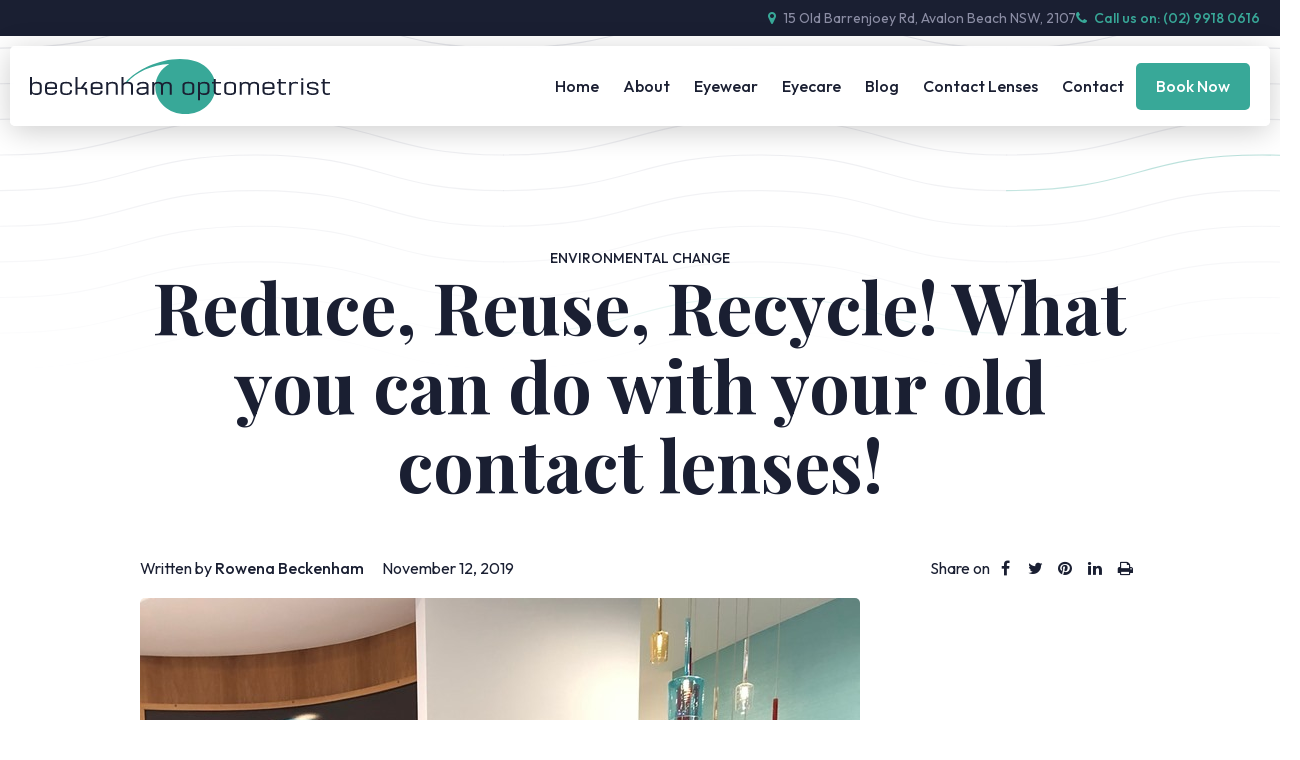

--- FILE ---
content_type: text/html; charset=UTF-8
request_url: https://www.beckenhamoptometrist.com.au/reduce-reuse-recycle-what-you-can-do-with-your-old-contact-lenses/
body_size: 77322
content:
<!DOCTYPE html>
<html lang="en">
<head>

<meta http-equiv="Content-Type" content="text/html; charset=UTF-8">
<script type="text/javascript">
/* <![CDATA[ */
var gform;gform||(document.addEventListener("gform_main_scripts_loaded",function(){gform.scriptsLoaded=!0}),document.addEventListener("gform/theme/scripts_loaded",function(){gform.themeScriptsLoaded=!0}),window.addEventListener("DOMContentLoaded",function(){gform.domLoaded=!0}),gform={domLoaded:!1,scriptsLoaded:!1,themeScriptsLoaded:!1,isFormEditor:()=>"function"==typeof InitializeEditor,callIfLoaded:function(o){return!(!gform.domLoaded||!gform.scriptsLoaded||!gform.themeScriptsLoaded&&!gform.isFormEditor()||(gform.isFormEditor()&&console.warn("The use of gform.initializeOnLoaded() is deprecated in the form editor context and will be removed in Gravity Forms 3.1."),o(),0))},initializeOnLoaded:function(o){gform.callIfLoaded(o)||(document.addEventListener("gform_main_scripts_loaded",()=>{gform.scriptsLoaded=!0,gform.callIfLoaded(o)}),document.addEventListener("gform/theme/scripts_loaded",()=>{gform.themeScriptsLoaded=!0,gform.callIfLoaded(o)}),window.addEventListener("DOMContentLoaded",()=>{gform.domLoaded=!0,gform.callIfLoaded(o)}))},hooks:{action:{},filter:{}},addAction:function(o,r,e,t){gform.addHook("action",o,r,e,t)},addFilter:function(o,r,e,t){gform.addHook("filter",o,r,e,t)},doAction:function(o){gform.doHook("action",o,arguments)},applyFilters:function(o){return gform.doHook("filter",o,arguments)},removeAction:function(o,r){gform.removeHook("action",o,r)},removeFilter:function(o,r,e){gform.removeHook("filter",o,r,e)},addHook:function(o,r,e,t,n){null==gform.hooks[o][r]&&(gform.hooks[o][r]=[]);var d=gform.hooks[o][r];null==n&&(n=r+"_"+d.length),gform.hooks[o][r].push({tag:n,callable:e,priority:t=null==t?10:t})},doHook:function(r,o,e){var t;if(e=Array.prototype.slice.call(e,1),null!=gform.hooks[r][o]&&((o=gform.hooks[r][o]).sort(function(o,r){return o.priority-r.priority}),o.forEach(function(o){"function"!=typeof(t=o.callable)&&(t=window[t]),"action"==r?t.apply(null,e):e[0]=t.apply(null,e)})),"filter"==r)return e[0]},removeHook:function(o,r,t,n){var e;null!=gform.hooks[o][r]&&(e=(e=gform.hooks[o][r]).filter(function(o,r,e){return!!(null!=n&&n!=o.tag||null!=t&&t!=o.priority)}),gform.hooks[o][r]=e)}});
/* ]]> */
</script>

<meta http-equiv="X-UA-Compatible" content="IE=edge,chrome=1"> 
<meta name="viewport" content="width=device-width, initial-scale=1.0, minimum-scale=1.0, maximum-scale=1.0, user-scalable=no">

<meta name="mobile-web-app-capable" content="yes">
<meta name="apple-mobile-web-app-capable" content="yes">
<meta name="theme-color" content="#ffffff">

<link rel="shortcut icon" href="https://www.beckenhamoptometrist.com.au/wp-content/uploads/2015/08/favicon.png" sizes="any" type="image/svg+xml">
<title>Reduce, Reuse, Recycle! What you can do with your old contact lenses! | Beckenham Optometrist Avalon NSW</title>

		<!-- All in One SEO 4.9.3 - aioseo.com -->
	<meta name="description" content="Apart of a comminity effort to clean up the Northern Beaches and promote a greener future, Beckenham Optometrist is now a drop site for old contact lenses and blister packs. Apart of Terracycle and Bausch + Lomb&#039;s partnership recycling programme, you can now come in and know your contact lenses are being disposed off in" />
	<meta name="robots" content="max-image-preview:large" />
	<meta name="author" content="Rowena Beckenham"/>
	<meta name="google-site-verification" content="aE0u7aZY-BIBcc4ld52a3jDDY9hFK9jDhdk7BsU8qvg" />
	<meta name="keywords" content="conact lenses,enviromental change,recycle" />
	<link rel="canonical" href="https://www.beckenhamoptometrist.com.au/reduce-reuse-recycle-what-you-can-do-with-your-old-contact-lenses/" />
	<meta name="generator" content="All in One SEO (AIOSEO) 4.9.3" />
		<meta property="og:locale" content="en_US" />
		<meta property="og:site_name" content="Beckenham Optometrist | Avalon Optometrist, Eye Tests, Glasses and Sunglasses" />
		<meta property="og:type" content="article" />
		<meta property="og:title" content="Reduce, Reuse, Recycle! What you can do with your old contact lenses! | Beckenham Optometrist Avalon NSW" />
		<meta property="og:description" content="Apart of a comminity effort to clean up the Northern Beaches and promote a greener future, Beckenham Optometrist is now a drop site for old contact lenses and blister packs. Apart of Terracycle and Bausch + Lomb&#039;s partnership recycling programme, you can now come in and know your contact lenses are being disposed off in" />
		<meta property="og:url" content="https://www.beckenhamoptometrist.com.au/reduce-reuse-recycle-what-you-can-do-with-your-old-contact-lenses/" />
		<meta property="article:published_time" content="2019-11-12T00:01:29+00:00" />
		<meta property="article:modified_time" content="2019-11-12T00:01:29+00:00" />
		<meta name="twitter:card" content="summary" />
		<meta name="twitter:title" content="Reduce, Reuse, Recycle! What you can do with your old contact lenses! | Beckenham Optometrist Avalon NSW" />
		<meta name="twitter:description" content="Apart of a comminity effort to clean up the Northern Beaches and promote a greener future, Beckenham Optometrist is now a drop site for old contact lenses and blister packs. Apart of Terracycle and Bausch + Lomb&#039;s partnership recycling programme, you can now come in and know your contact lenses are being disposed off in" />
		<script type="application/ld+json" class="aioseo-schema">
			{"@context":"https:\/\/schema.org","@graph":[{"@type":"Article","@id":"https:\/\/www.beckenhamoptometrist.com.au\/reduce-reuse-recycle-what-you-can-do-with-your-old-contact-lenses\/#article","name":"Reduce, Reuse, Recycle! What you can do with your old contact lenses! | Beckenham Optometrist Avalon NSW","headline":"Reduce, Reuse, Recycle! What you can do with your old contact lenses!","author":{"@id":"https:\/\/www.beckenhamoptometrist.com.au\/author\/rowena-beckenham\/#author"},"publisher":{"@id":"https:\/\/www.beckenhamoptometrist.com.au\/#organization"},"image":{"@type":"ImageObject","url":"https:\/\/www.beckenhamoptometrist.com.au\/wp-content\/uploads\/2019\/09\/70413310_2266392520153284_4188578245953716224_n.jpg","width":720,"height":960,"caption":"Terracylebox"},"datePublished":"2019-11-12T11:01:29+11:00","dateModified":"2019-11-12T11:01:29+11:00","inLanguage":"en-US","mainEntityOfPage":{"@id":"https:\/\/www.beckenhamoptometrist.com.au\/reduce-reuse-recycle-what-you-can-do-with-your-old-contact-lenses\/#webpage"},"isPartOf":{"@id":"https:\/\/www.beckenhamoptometrist.com.au\/reduce-reuse-recycle-what-you-can-do-with-your-old-contact-lenses\/#webpage"},"articleSection":"Environmental change, Conact Lenses, Enviromental change, Recycle"},{"@type":"BreadcrumbList","@id":"https:\/\/www.beckenhamoptometrist.com.au\/reduce-reuse-recycle-what-you-can-do-with-your-old-contact-lenses\/#breadcrumblist","itemListElement":[{"@type":"ListItem","@id":"https:\/\/www.beckenhamoptometrist.com.au#listItem","position":1,"name":"Home","item":"https:\/\/www.beckenhamoptometrist.com.au","nextItem":{"@type":"ListItem","@id":"https:\/\/www.beckenhamoptometrist.com.au\/category\/eye-health\/#listItem","name":"Eye Health"}},{"@type":"ListItem","@id":"https:\/\/www.beckenhamoptometrist.com.au\/category\/eye-health\/#listItem","position":2,"name":"Eye Health","item":"https:\/\/www.beckenhamoptometrist.com.au\/category\/eye-health\/","nextItem":{"@type":"ListItem","@id":"https:\/\/www.beckenhamoptometrist.com.au\/category\/eye-health\/environmental-change\/#listItem","name":"Environmental change"},"previousItem":{"@type":"ListItem","@id":"https:\/\/www.beckenhamoptometrist.com.au#listItem","name":"Home"}},{"@type":"ListItem","@id":"https:\/\/www.beckenhamoptometrist.com.au\/category\/eye-health\/environmental-change\/#listItem","position":3,"name":"Environmental change","item":"https:\/\/www.beckenhamoptometrist.com.au\/category\/eye-health\/environmental-change\/","nextItem":{"@type":"ListItem","@id":"https:\/\/www.beckenhamoptometrist.com.au\/reduce-reuse-recycle-what-you-can-do-with-your-old-contact-lenses\/#listItem","name":"Reduce, Reuse, Recycle! What you can do with your old contact lenses!"},"previousItem":{"@type":"ListItem","@id":"https:\/\/www.beckenhamoptometrist.com.au\/category\/eye-health\/#listItem","name":"Eye Health"}},{"@type":"ListItem","@id":"https:\/\/www.beckenhamoptometrist.com.au\/reduce-reuse-recycle-what-you-can-do-with-your-old-contact-lenses\/#listItem","position":4,"name":"Reduce, Reuse, Recycle! What you can do with your old contact lenses!","previousItem":{"@type":"ListItem","@id":"https:\/\/www.beckenhamoptometrist.com.au\/category\/eye-health\/environmental-change\/#listItem","name":"Environmental change"}}]},{"@type":"Organization","@id":"https:\/\/www.beckenhamoptometrist.com.au\/#organization","name":"Beckenham Optometrist","description":"Avalon Optometrist, Eye Tests, Glasses and Sunglasses","url":"https:\/\/www.beckenhamoptometrist.com.au\/","telephone":"+61299180616","logo":{"@type":"ImageObject","url":"https:\/\/www.beckenhamoptometrist.com.au\/wp-content\/uploads\/2021\/07\/Beckenham-Optometrist-logo.png","@id":"https:\/\/www.beckenhamoptometrist.com.au\/reduce-reuse-recycle-what-you-can-do-with-your-old-contact-lenses\/#organizationLogo"},"image":{"@id":"https:\/\/www.beckenhamoptometrist.com.au\/reduce-reuse-recycle-what-you-can-do-with-your-old-contact-lenses\/#organizationLogo"}},{"@type":"Person","@id":"https:\/\/www.beckenhamoptometrist.com.au\/author\/rowena-beckenham\/#author","url":"https:\/\/www.beckenhamoptometrist.com.au\/author\/rowena-beckenham\/","name":"Rowena Beckenham","image":{"@type":"ImageObject","@id":"https:\/\/www.beckenhamoptometrist.com.au\/reduce-reuse-recycle-what-you-can-do-with-your-old-contact-lenses\/#authorImage","url":"https:\/\/secure.gravatar.com\/avatar\/4e4f1f3d5954f2f988a03cfc4ee7678dccf7571293c46cd8e4dabd4993ba1c0d?s=96&d=mm&r=g","width":96,"height":96,"caption":"Rowena Beckenham"}},{"@type":"WebPage","@id":"https:\/\/www.beckenhamoptometrist.com.au\/reduce-reuse-recycle-what-you-can-do-with-your-old-contact-lenses\/#webpage","url":"https:\/\/www.beckenhamoptometrist.com.au\/reduce-reuse-recycle-what-you-can-do-with-your-old-contact-lenses\/","name":"Reduce, Reuse, Recycle! What you can do with your old contact lenses! | Beckenham Optometrist Avalon NSW","description":"Apart of a comminity effort to clean up the Northern Beaches and promote a greener future, Beckenham Optometrist is now a drop site for old contact lenses and blister packs. Apart of Terracycle and Bausch + Lomb's partnership recycling programme, you can now come in and know your contact lenses are being disposed off in","inLanguage":"en-US","isPartOf":{"@id":"https:\/\/www.beckenhamoptometrist.com.au\/#website"},"breadcrumb":{"@id":"https:\/\/www.beckenhamoptometrist.com.au\/reduce-reuse-recycle-what-you-can-do-with-your-old-contact-lenses\/#breadcrumblist"},"author":{"@id":"https:\/\/www.beckenhamoptometrist.com.au\/author\/rowena-beckenham\/#author"},"creator":{"@id":"https:\/\/www.beckenhamoptometrist.com.au\/author\/rowena-beckenham\/#author"},"image":{"@type":"ImageObject","url":"https:\/\/www.beckenhamoptometrist.com.au\/wp-content\/uploads\/2019\/09\/70413310_2266392520153284_4188578245953716224_n.jpg","@id":"https:\/\/www.beckenhamoptometrist.com.au\/reduce-reuse-recycle-what-you-can-do-with-your-old-contact-lenses\/#mainImage","width":720,"height":960,"caption":"Terracylebox"},"primaryImageOfPage":{"@id":"https:\/\/www.beckenhamoptometrist.com.au\/reduce-reuse-recycle-what-you-can-do-with-your-old-contact-lenses\/#mainImage"},"datePublished":"2019-11-12T11:01:29+11:00","dateModified":"2019-11-12T11:01:29+11:00"},{"@type":"WebSite","@id":"https:\/\/www.beckenhamoptometrist.com.au\/#website","url":"https:\/\/www.beckenhamoptometrist.com.au\/","name":"Beckenham Optometrist","description":"Avalon Optometrist, Eye Tests, Glasses and Sunglasses","inLanguage":"en-US","publisher":{"@id":"https:\/\/www.beckenhamoptometrist.com.au\/#organization"}}]}
		</script>
		<!-- All in One SEO -->

<link rel='dns-prefetch' href='//fonts.googleapis.com' />
<link rel="alternate" type="application/rss+xml" title="Beckenham Optometrist &raquo; Feed" href="https://www.beckenhamoptometrist.com.au/feed/" />
<link rel="alternate" type="application/rss+xml" title="Beckenham Optometrist &raquo; Comments Feed" href="https://www.beckenhamoptometrist.com.au/comments/feed/" />
<link rel="alternate" type="application/rss+xml" title="Beckenham Optometrist &raquo; Reduce, Reuse, Recycle! What you can do with your old contact lenses! Comments Feed" href="https://www.beckenhamoptometrist.com.au/reduce-reuse-recycle-what-you-can-do-with-your-old-contact-lenses/feed/" />
<link rel="alternate" title="oEmbed (JSON)" type="application/json+oembed" href="https://www.beckenhamoptometrist.com.au/wp-json/oembed/1.0/embed?url=https%3A%2F%2Fwww.beckenhamoptometrist.com.au%2Freduce-reuse-recycle-what-you-can-do-with-your-old-contact-lenses%2F" />
<link rel="alternate" title="oEmbed (XML)" type="text/xml+oembed" href="https://www.beckenhamoptometrist.com.au/wp-json/oembed/1.0/embed?url=https%3A%2F%2Fwww.beckenhamoptometrist.com.au%2Freduce-reuse-recycle-what-you-can-do-with-your-old-contact-lenses%2F&#038;format=xml" />
		<!-- This site uses the Google Analytics by MonsterInsights plugin v9.11.1 - Using Analytics tracking - https://www.monsterinsights.com/ -->
							<script src="//www.googletagmanager.com/gtag/js?id=G-J6L940HPB9"  data-cfasync="false" data-wpfc-render="false" type="text/javascript" async></script>
			<script data-cfasync="false" data-wpfc-render="false" type="text/javascript">
				var mi_version = '9.11.1';
				var mi_track_user = true;
				var mi_no_track_reason = '';
								var MonsterInsightsDefaultLocations = {"page_location":"https:\/\/www.beckenhamoptometrist.com.au\/reduce-reuse-recycle-what-you-can-do-with-your-old-contact-lenses\/"};
								if ( typeof MonsterInsightsPrivacyGuardFilter === 'function' ) {
					var MonsterInsightsLocations = (typeof MonsterInsightsExcludeQuery === 'object') ? MonsterInsightsPrivacyGuardFilter( MonsterInsightsExcludeQuery ) : MonsterInsightsPrivacyGuardFilter( MonsterInsightsDefaultLocations );
				} else {
					var MonsterInsightsLocations = (typeof MonsterInsightsExcludeQuery === 'object') ? MonsterInsightsExcludeQuery : MonsterInsightsDefaultLocations;
				}

								var disableStrs = [
										'ga-disable-G-J6L940HPB9',
									];

				/* Function to detect opted out users */
				function __gtagTrackerIsOptedOut() {
					for (var index = 0; index < disableStrs.length; index++) {
						if (document.cookie.indexOf(disableStrs[index] + '=true') > -1) {
							return true;
						}
					}

					return false;
				}

				/* Disable tracking if the opt-out cookie exists. */
				if (__gtagTrackerIsOptedOut()) {
					for (var index = 0; index < disableStrs.length; index++) {
						window[disableStrs[index]] = true;
					}
				}

				/* Opt-out function */
				function __gtagTrackerOptout() {
					for (var index = 0; index < disableStrs.length; index++) {
						document.cookie = disableStrs[index] + '=true; expires=Thu, 31 Dec 2099 23:59:59 UTC; path=/';
						window[disableStrs[index]] = true;
					}
				}

				if ('undefined' === typeof gaOptout) {
					function gaOptout() {
						__gtagTrackerOptout();
					}
				}
								window.dataLayer = window.dataLayer || [];

				window.MonsterInsightsDualTracker = {
					helpers: {},
					trackers: {},
				};
				if (mi_track_user) {
					function __gtagDataLayer() {
						dataLayer.push(arguments);
					}

					function __gtagTracker(type, name, parameters) {
						if (!parameters) {
							parameters = {};
						}

						if (parameters.send_to) {
							__gtagDataLayer.apply(null, arguments);
							return;
						}

						if (type === 'event') {
														parameters.send_to = monsterinsights_frontend.v4_id;
							var hookName = name;
							if (typeof parameters['event_category'] !== 'undefined') {
								hookName = parameters['event_category'] + ':' + name;
							}

							if (typeof MonsterInsightsDualTracker.trackers[hookName] !== 'undefined') {
								MonsterInsightsDualTracker.trackers[hookName](parameters);
							} else {
								__gtagDataLayer('event', name, parameters);
							}
							
						} else {
							__gtagDataLayer.apply(null, arguments);
						}
					}

					__gtagTracker('js', new Date());
					__gtagTracker('set', {
						'developer_id.dZGIzZG': true,
											});
					if ( MonsterInsightsLocations.page_location ) {
						__gtagTracker('set', MonsterInsightsLocations);
					}
										__gtagTracker('config', 'G-J6L940HPB9', {"forceSSL":"true"} );
										window.gtag = __gtagTracker;										(function () {
						/* https://developers.google.com/analytics/devguides/collection/analyticsjs/ */
						/* ga and __gaTracker compatibility shim. */
						var noopfn = function () {
							return null;
						};
						var newtracker = function () {
							return new Tracker();
						};
						var Tracker = function () {
							return null;
						};
						var p = Tracker.prototype;
						p.get = noopfn;
						p.set = noopfn;
						p.send = function () {
							var args = Array.prototype.slice.call(arguments);
							args.unshift('send');
							__gaTracker.apply(null, args);
						};
						var __gaTracker = function () {
							var len = arguments.length;
							if (len === 0) {
								return;
							}
							var f = arguments[len - 1];
							if (typeof f !== 'object' || f === null || typeof f.hitCallback !== 'function') {
								if ('send' === arguments[0]) {
									var hitConverted, hitObject = false, action;
									if ('event' === arguments[1]) {
										if ('undefined' !== typeof arguments[3]) {
											hitObject = {
												'eventAction': arguments[3],
												'eventCategory': arguments[2],
												'eventLabel': arguments[4],
												'value': arguments[5] ? arguments[5] : 1,
											}
										}
									}
									if ('pageview' === arguments[1]) {
										if ('undefined' !== typeof arguments[2]) {
											hitObject = {
												'eventAction': 'page_view',
												'page_path': arguments[2],
											}
										}
									}
									if (typeof arguments[2] === 'object') {
										hitObject = arguments[2];
									}
									if (typeof arguments[5] === 'object') {
										Object.assign(hitObject, arguments[5]);
									}
									if ('undefined' !== typeof arguments[1].hitType) {
										hitObject = arguments[1];
										if ('pageview' === hitObject.hitType) {
											hitObject.eventAction = 'page_view';
										}
									}
									if (hitObject) {
										action = 'timing' === arguments[1].hitType ? 'timing_complete' : hitObject.eventAction;
										hitConverted = mapArgs(hitObject);
										__gtagTracker('event', action, hitConverted);
									}
								}
								return;
							}

							function mapArgs(args) {
								var arg, hit = {};
								var gaMap = {
									'eventCategory': 'event_category',
									'eventAction': 'event_action',
									'eventLabel': 'event_label',
									'eventValue': 'event_value',
									'nonInteraction': 'non_interaction',
									'timingCategory': 'event_category',
									'timingVar': 'name',
									'timingValue': 'value',
									'timingLabel': 'event_label',
									'page': 'page_path',
									'location': 'page_location',
									'title': 'page_title',
									'referrer' : 'page_referrer',
								};
								for (arg in args) {
																		if (!(!args.hasOwnProperty(arg) || !gaMap.hasOwnProperty(arg))) {
										hit[gaMap[arg]] = args[arg];
									} else {
										hit[arg] = args[arg];
									}
								}
								return hit;
							}

							try {
								f.hitCallback();
							} catch (ex) {
							}
						};
						__gaTracker.create = newtracker;
						__gaTracker.getByName = newtracker;
						__gaTracker.getAll = function () {
							return [];
						};
						__gaTracker.remove = noopfn;
						__gaTracker.loaded = true;
						window['__gaTracker'] = __gaTracker;
					})();
									} else {
										console.log("");
					(function () {
						function __gtagTracker() {
							return null;
						}

						window['__gtagTracker'] = __gtagTracker;
						window['gtag'] = __gtagTracker;
					})();
									}
			</script>
							<!-- / Google Analytics by MonsterInsights -->
		<style id='wp-img-auto-sizes-contain-inline-css' type='text/css'>
img:is([sizes=auto i],[sizes^="auto," i]){contain-intrinsic-size:3000px 1500px}
/*# sourceURL=wp-img-auto-sizes-contain-inline-css */
</style>
<link rel='stylesheet' id='shortcodes-css' href='https://www.beckenhamoptometrist.com.au/wp-content/themes/intervision_core/_modules/_css/shortcodes.css?ver=6.9' type='text/css' media='all' />
<link rel='stylesheet' id='font_awesome-css' href='https://www.beckenhamoptometrist.com.au/wp-content/plugins/ivd_core_shortcodes//assets/css/icons.css?ver=4.6.1' type='text/css' media='all' />
<link rel='stylesheet' id='googleFont-css' href='//fonts.googleapis.com/css2?family=Outfit:wght@400;500;700&#038;family=Playfair+Display:wght@700&#038;display=swap' type='text/css' media='all' />
<link rel='stylesheet' id='select2_css-css' href='https://www.beckenhamoptometrist.com.au/wp-content/themes/intervision_core/_assets/css/jquery.select2.min.css?ver=4.0.3' type='text/css' media='all' />
<link rel='stylesheet' id='stylesheet-css' href='https://www.beckenhamoptometrist.com.au/wp-content/themes/intervision_core/style.css?ver=6.9' type='text/css' media='all' />
<link rel='stylesheet' id='custom-css' href='https://www.beckenhamoptometrist.com.au/wp-content/themes/intervision_core-child/_modules/_css/style.css' type='text/css' media='all' />
<link rel='stylesheet' id='aos-css' href='https://www.beckenhamoptometrist.com.au/wp-content/themes/intervision_core/_assets/css/aos.css?ver=2.3.1' type='text/css' media='all' />
<link rel='stylesheet' id='fancybox-css' href='https://www.beckenhamoptometrist.com.au/wp-content/themes/intervision_core/_assets/css/jquery.fancybox.min.css?ver=3.5.7' type='text/css' media='all' />
<style id='classic-theme-styles-inline-css' type='text/css'>
/*! This file is auto-generated */
.wp-block-button__link{color:#fff;background-color:#32373c;border-radius:9999px;box-shadow:none;text-decoration:none;padding:calc(.667em + 2px) calc(1.333em + 2px);font-size:1.125em}.wp-block-file__button{background:#32373c;color:#fff;text-decoration:none}
/*# sourceURL=/wp-includes/css/classic-themes.min.css */
</style>
<style id='tnc_custom_css-inline-css' type='text/css'>

            .nginx-cache-btn.nginx-cache-off a { background-color: #d63638 !important; }
            .nginx-cache-btn.nginx-cache-on a { background-color: green !important; }
        
/*# sourceURL=tnc_custom_css-inline-css */
</style>
<link rel='stylesheet' id='stylesheet-child-css' href='https://www.beckenhamoptometrist.com.au/wp-content/themes/intervision_core-child/style.css?ver=6.9' type='text/css' media='all' />
<link rel='stylesheet' id='shortcodes-child-css' href='https://www.beckenhamoptometrist.com.au/wp-content/themes/intervision_core-child/_modules/_css/shortcodes.css?ver=6.9' type='text/css' media='all' />
<script type="text/javascript" src="https://www.beckenhamoptometrist.com.au/wp-includes/js/jquery/jquery.min.js?ver=3.7.1" id="jquery-core-js"></script>
<script type="text/javascript" src="https://www.beckenhamoptometrist.com.au/wp-includes/js/jquery/jquery-migrate.min.js?ver=3.4.1" id="jquery-migrate-js"></script>
<script type="text/javascript" src="https://www.beckenhamoptometrist.com.au/wp-includes/js/jquery/ui/core.min.js?ver=1.13.3" id="jquery-ui-core-js"></script>
<script type="text/javascript" src="https://www.beckenhamoptometrist.com.au/wp-includes/js/jquery/ui/accordion.min.js?ver=1.13.3" id="jquery-ui-accordion-js"></script>
<script type="text/javascript" src="https://www.beckenhamoptometrist.com.au/wp-includes/js/jquery/ui/tabs.min.js?ver=1.13.3" id="jquery-ui-tabs-js"></script>
<script type="text/javascript" src="https://www.beckenhamoptometrist.com.au/wp-content/plugins/ivd_core_shortcodes/assets/js/shortcodes-lib.js?ver=6.9" id="shortcodes-lib-js"></script>
<script type="text/javascript" src="https://www.beckenhamoptometrist.com.au/wp-content/plugins/google-analytics-for-wordpress/assets/js/frontend-gtag.min.js?ver=9.11.1" id="monsterinsights-frontend-script-js" async="async" data-wp-strategy="async"></script>
<script data-cfasync="false" data-wpfc-render="false" type="text/javascript" id='monsterinsights-frontend-script-js-extra'>/* <![CDATA[ */
var monsterinsights_frontend = {"js_events_tracking":"true","download_extensions":"doc,pdf,ppt,zip,xls,docx,pptx,xlsx","inbound_paths":"[]","home_url":"https:\/\/www.beckenhamoptometrist.com.au","hash_tracking":"false","v4_id":"G-J6L940HPB9"};/* ]]> */
</script>
<link rel="https://api.w.org/" href="https://www.beckenhamoptometrist.com.au/wp-json/" /><link rel="alternate" title="JSON" type="application/json" href="https://www.beckenhamoptometrist.com.au/wp-json/wp/v2/posts/2315" /><link rel="EditURI" type="application/rsd+xml" title="RSD" href="https://www.beckenhamoptometrist.com.au/xmlrpc.php?rsd" />
<link rel='shortlink' href='https://www.beckenhamoptometrist.com.au/?p=2315' />


<style id='global-styles-inline-css' type='text/css'>
:root{--wp--preset--aspect-ratio--square: 1;--wp--preset--aspect-ratio--4-3: 4/3;--wp--preset--aspect-ratio--3-4: 3/4;--wp--preset--aspect-ratio--3-2: 3/2;--wp--preset--aspect-ratio--2-3: 2/3;--wp--preset--aspect-ratio--16-9: 16/9;--wp--preset--aspect-ratio--9-16: 9/16;--wp--preset--color--black: #000000;--wp--preset--color--cyan-bluish-gray: #abb8c3;--wp--preset--color--white: #ffffff;--wp--preset--color--pale-pink: #f78da7;--wp--preset--color--vivid-red: #cf2e2e;--wp--preset--color--luminous-vivid-orange: #ff6900;--wp--preset--color--luminous-vivid-amber: #fcb900;--wp--preset--color--light-green-cyan: #7bdcb5;--wp--preset--color--vivid-green-cyan: #00d084;--wp--preset--color--pale-cyan-blue: #8ed1fc;--wp--preset--color--vivid-cyan-blue: #0693e3;--wp--preset--color--vivid-purple: #9b51e0;--wp--preset--gradient--vivid-cyan-blue-to-vivid-purple: linear-gradient(135deg,rgb(6,147,227) 0%,rgb(155,81,224) 100%);--wp--preset--gradient--light-green-cyan-to-vivid-green-cyan: linear-gradient(135deg,rgb(122,220,180) 0%,rgb(0,208,130) 100%);--wp--preset--gradient--luminous-vivid-amber-to-luminous-vivid-orange: linear-gradient(135deg,rgb(252,185,0) 0%,rgb(255,105,0) 100%);--wp--preset--gradient--luminous-vivid-orange-to-vivid-red: linear-gradient(135deg,rgb(255,105,0) 0%,rgb(207,46,46) 100%);--wp--preset--gradient--very-light-gray-to-cyan-bluish-gray: linear-gradient(135deg,rgb(238,238,238) 0%,rgb(169,184,195) 100%);--wp--preset--gradient--cool-to-warm-spectrum: linear-gradient(135deg,rgb(74,234,220) 0%,rgb(151,120,209) 20%,rgb(207,42,186) 40%,rgb(238,44,130) 60%,rgb(251,105,98) 80%,rgb(254,248,76) 100%);--wp--preset--gradient--blush-light-purple: linear-gradient(135deg,rgb(255,206,236) 0%,rgb(152,150,240) 100%);--wp--preset--gradient--blush-bordeaux: linear-gradient(135deg,rgb(254,205,165) 0%,rgb(254,45,45) 50%,rgb(107,0,62) 100%);--wp--preset--gradient--luminous-dusk: linear-gradient(135deg,rgb(255,203,112) 0%,rgb(199,81,192) 50%,rgb(65,88,208) 100%);--wp--preset--gradient--pale-ocean: linear-gradient(135deg,rgb(255,245,203) 0%,rgb(182,227,212) 50%,rgb(51,167,181) 100%);--wp--preset--gradient--electric-grass: linear-gradient(135deg,rgb(202,248,128) 0%,rgb(113,206,126) 100%);--wp--preset--gradient--midnight: linear-gradient(135deg,rgb(2,3,129) 0%,rgb(40,116,252) 100%);--wp--preset--font-size--small: 13px;--wp--preset--font-size--medium: 20px;--wp--preset--font-size--large: 36px;--wp--preset--font-size--x-large: 42px;--wp--preset--spacing--20: 0.44rem;--wp--preset--spacing--30: 0.67rem;--wp--preset--spacing--40: 1rem;--wp--preset--spacing--50: 1.5rem;--wp--preset--spacing--60: 2.25rem;--wp--preset--spacing--70: 3.38rem;--wp--preset--spacing--80: 5.06rem;--wp--preset--shadow--natural: 6px 6px 9px rgba(0, 0, 0, 0.2);--wp--preset--shadow--deep: 12px 12px 50px rgba(0, 0, 0, 0.4);--wp--preset--shadow--sharp: 6px 6px 0px rgba(0, 0, 0, 0.2);--wp--preset--shadow--outlined: 6px 6px 0px -3px rgb(255, 255, 255), 6px 6px rgb(0, 0, 0);--wp--preset--shadow--crisp: 6px 6px 0px rgb(0, 0, 0);}:where(.is-layout-flex){gap: 0.5em;}:where(.is-layout-grid){gap: 0.5em;}body .is-layout-flex{display: flex;}.is-layout-flex{flex-wrap: wrap;align-items: center;}.is-layout-flex > :is(*, div){margin: 0;}body .is-layout-grid{display: grid;}.is-layout-grid > :is(*, div){margin: 0;}:where(.wp-block-columns.is-layout-flex){gap: 2em;}:where(.wp-block-columns.is-layout-grid){gap: 2em;}:where(.wp-block-post-template.is-layout-flex){gap: 1.25em;}:where(.wp-block-post-template.is-layout-grid){gap: 1.25em;}.has-black-color{color: var(--wp--preset--color--black) !important;}.has-cyan-bluish-gray-color{color: var(--wp--preset--color--cyan-bluish-gray) !important;}.has-white-color{color: var(--wp--preset--color--white) !important;}.has-pale-pink-color{color: var(--wp--preset--color--pale-pink) !important;}.has-vivid-red-color{color: var(--wp--preset--color--vivid-red) !important;}.has-luminous-vivid-orange-color{color: var(--wp--preset--color--luminous-vivid-orange) !important;}.has-luminous-vivid-amber-color{color: var(--wp--preset--color--luminous-vivid-amber) !important;}.has-light-green-cyan-color{color: var(--wp--preset--color--light-green-cyan) !important;}.has-vivid-green-cyan-color{color: var(--wp--preset--color--vivid-green-cyan) !important;}.has-pale-cyan-blue-color{color: var(--wp--preset--color--pale-cyan-blue) !important;}.has-vivid-cyan-blue-color{color: var(--wp--preset--color--vivid-cyan-blue) !important;}.has-vivid-purple-color{color: var(--wp--preset--color--vivid-purple) !important;}.has-black-background-color{background-color: var(--wp--preset--color--black) !important;}.has-cyan-bluish-gray-background-color{background-color: var(--wp--preset--color--cyan-bluish-gray) !important;}.has-white-background-color{background-color: var(--wp--preset--color--white) !important;}.has-pale-pink-background-color{background-color: var(--wp--preset--color--pale-pink) !important;}.has-vivid-red-background-color{background-color: var(--wp--preset--color--vivid-red) !important;}.has-luminous-vivid-orange-background-color{background-color: var(--wp--preset--color--luminous-vivid-orange) !important;}.has-luminous-vivid-amber-background-color{background-color: var(--wp--preset--color--luminous-vivid-amber) !important;}.has-light-green-cyan-background-color{background-color: var(--wp--preset--color--light-green-cyan) !important;}.has-vivid-green-cyan-background-color{background-color: var(--wp--preset--color--vivid-green-cyan) !important;}.has-pale-cyan-blue-background-color{background-color: var(--wp--preset--color--pale-cyan-blue) !important;}.has-vivid-cyan-blue-background-color{background-color: var(--wp--preset--color--vivid-cyan-blue) !important;}.has-vivid-purple-background-color{background-color: var(--wp--preset--color--vivid-purple) !important;}.has-black-border-color{border-color: var(--wp--preset--color--black) !important;}.has-cyan-bluish-gray-border-color{border-color: var(--wp--preset--color--cyan-bluish-gray) !important;}.has-white-border-color{border-color: var(--wp--preset--color--white) !important;}.has-pale-pink-border-color{border-color: var(--wp--preset--color--pale-pink) !important;}.has-vivid-red-border-color{border-color: var(--wp--preset--color--vivid-red) !important;}.has-luminous-vivid-orange-border-color{border-color: var(--wp--preset--color--luminous-vivid-orange) !important;}.has-luminous-vivid-amber-border-color{border-color: var(--wp--preset--color--luminous-vivid-amber) !important;}.has-light-green-cyan-border-color{border-color: var(--wp--preset--color--light-green-cyan) !important;}.has-vivid-green-cyan-border-color{border-color: var(--wp--preset--color--vivid-green-cyan) !important;}.has-pale-cyan-blue-border-color{border-color: var(--wp--preset--color--pale-cyan-blue) !important;}.has-vivid-cyan-blue-border-color{border-color: var(--wp--preset--color--vivid-cyan-blue) !important;}.has-vivid-purple-border-color{border-color: var(--wp--preset--color--vivid-purple) !important;}.has-vivid-cyan-blue-to-vivid-purple-gradient-background{background: var(--wp--preset--gradient--vivid-cyan-blue-to-vivid-purple) !important;}.has-light-green-cyan-to-vivid-green-cyan-gradient-background{background: var(--wp--preset--gradient--light-green-cyan-to-vivid-green-cyan) !important;}.has-luminous-vivid-amber-to-luminous-vivid-orange-gradient-background{background: var(--wp--preset--gradient--luminous-vivid-amber-to-luminous-vivid-orange) !important;}.has-luminous-vivid-orange-to-vivid-red-gradient-background{background: var(--wp--preset--gradient--luminous-vivid-orange-to-vivid-red) !important;}.has-very-light-gray-to-cyan-bluish-gray-gradient-background{background: var(--wp--preset--gradient--very-light-gray-to-cyan-bluish-gray) !important;}.has-cool-to-warm-spectrum-gradient-background{background: var(--wp--preset--gradient--cool-to-warm-spectrum) !important;}.has-blush-light-purple-gradient-background{background: var(--wp--preset--gradient--blush-light-purple) !important;}.has-blush-bordeaux-gradient-background{background: var(--wp--preset--gradient--blush-bordeaux) !important;}.has-luminous-dusk-gradient-background{background: var(--wp--preset--gradient--luminous-dusk) !important;}.has-pale-ocean-gradient-background{background: var(--wp--preset--gradient--pale-ocean) !important;}.has-electric-grass-gradient-background{background: var(--wp--preset--gradient--electric-grass) !important;}.has-midnight-gradient-background{background: var(--wp--preset--gradient--midnight) !important;}.has-small-font-size{font-size: var(--wp--preset--font-size--small) !important;}.has-medium-font-size{font-size: var(--wp--preset--font-size--medium) !important;}.has-large-font-size{font-size: var(--wp--preset--font-size--large) !important;}.has-x-large-font-size{font-size: var(--wp--preset--font-size--x-large) !important;}
/*# sourceURL=global-styles-inline-css */
</style>
<link rel='stylesheet' id='gform_basic-css' href='https://www.beckenhamoptometrist.com.au/wp-content/plugins/gravityforms/assets/css/dist/basic.min.css?ver=2.9.26' type='text/css' media='all' />
<link rel='stylesheet' id='gform_theme_components-css' href='https://www.beckenhamoptometrist.com.au/wp-content/plugins/gravityforms/assets/css/dist/theme-components.min.css?ver=2.9.26' type='text/css' media='all' />
<link rel='stylesheet' id='gform_theme-css' href='https://www.beckenhamoptometrist.com.au/wp-content/plugins/gravityforms/assets/css/dist/theme.min.css?ver=2.9.26' type='text/css' media='all' />
</head>

<body class="wp-singular post-template-default single single-post postid-2315 single-format-standard wp-theme-intervision_core wp-child-theme-intervision_core-child">

<header id="header">
	<div class="top_nav">
	<div class="wrap">
	<span><i class="fa fa-map-marker"></i>15 Old Barrenjoey Rd, Avalon Beach NSW, 2107</span><a href="tel:+61299180616" class="" ><i class="fa fa-phone"></i>Call us on: (02) 9918 0616</a>	</div>
</div>

<div class="inner">
	<a class="logo" href="https://www.beckenhamoptometrist.com.au">
		<img src="https://www.beckenhamoptometrist.com.au/wp-content/themes/intervision_core-child/_modules/_img/logo.svg" alt="Beckenham Optometrist" width="300" height="60">
	</a>
	<nav id="main_menu" class="superfish"><ul id="menu-main-menu" class="menu"><li id="menu-item-18" class="menu-item menu-item-type-post_type menu-item-object-page menu-item-home menu-item-18"><a href="https://www.beckenhamoptometrist.com.au/" itemprop="url">Home</a></li>
<li id="menu-item-2167" class="menu-item menu-item-type-post_type menu-item-object-page menu-item-has-children menu-item-2167"><a href="https://www.beckenhamoptometrist.com.au/about/" itemprop="url">About</a>
<ul class="sub-menu">
	<li id="menu-item-4009" class="menu-item menu-item-type-post_type menu-item-object-page menu-item-4009"><a href="https://www.beckenhamoptometrist.com.au/about/about-us/" itemprop="url">About Us</a></li>
	<li id="menu-item-4010" class="menu-item menu-item-type-post_type menu-item-object-page menu-item-4010"><a href="https://www.beckenhamoptometrist.com.au/about/team/" itemprop="url">Team</a></li>
	<li id="menu-item-4008" class="menu-item menu-item-type-post_type menu-item-object-page menu-item-4008"><a href="https://www.beckenhamoptometrist.com.au/about/services/" itemprop="url">Services</a></li>
</ul>
</li>
<li id="menu-item-4030" class="menu-item menu-item-type-post_type menu-item-object-page menu-item-4030"><a href="https://www.beckenhamoptometrist.com.au/eyewear/" itemprop="url">Eyewear</a></li>
<li id="menu-item-118" class="menu-item menu-item-type-post_type menu-item-object-page menu-item-118"><a href="https://www.beckenhamoptometrist.com.au/eyecare/" itemprop="url">Eyecare</a></li>
<li id="menu-item-74" class="menu-item menu-item-type-post_type menu-item-object-page current_page_parent menu-item-74"><a href="https://www.beckenhamoptometrist.com.au/blog/" itemprop="url">Blog</a></li>
<li id="menu-item-2111" class="menu-item menu-item-type-custom menu-item-object-custom menu-item-has-children menu-item-2111"><a href="#" itemprop="url">Contact Lenses</a>
<ul class="sub-menu">
	<li id="menu-item-1837" class="menu-item menu-item-type-post_type menu-item-object-page menu-item-1837"><a href="https://www.beckenhamoptometrist.com.au/order-contacts/" itemprop="url">Order Contacts</a></li>
	<li id="menu-item-583" class="menu-item menu-item-type-post_type menu-item-object-page menu-item-583"><a href="https://www.beckenhamoptometrist.com.au/contact-lens-club/" itemprop="url">Contact Lens Club</a></li>
</ul>
</li>
<li id="menu-item-17" class="menu-item menu-item-type-post_type menu-item-object-page menu-item-17"><a href="https://www.beckenhamoptometrist.com.au/contact/" itemprop="url">Contact</a></li>
<li id="menu-item-3253" class="mypractice action menu-item menu-item-type-custom menu-item-object-custom menu-item-3253"><a href="#" itemprop="url">Book Now</a></li>
</ul></nav>	<div class="mobile_menu"></div>
</div></header>
	
	<div class="single_post white">
		
		<div class="detail"></div>
		
		<article>
			<div class="tagline">
				<a href="https://www.beckenhamoptometrist.com.au/category/eye-health/environmental-change/">Environmental change</a>			</div>
			<h1 class="hentry-title">Reduce, Reuse, Recycle! What you can do with your old contact lenses!</h1>
			
<div class="post_meta">
	<div class="meta">
		<span class="author">Written by <a href="https://www.beckenhamoptometrist.com.au/author/rowena-beckenham/">Rowena Beckenham</a></span>
		<time class="entry-time" datetime="2019-11-12T11:01:29+11:00">November 12, 2019</time>
	</div>
	
<div class="post_share">
	<span>Share on</span>
	<a href="https://www.facebook.com/sharer/sharer.php?u=https%3A%2F%2Fwww.beckenhamoptometrist.com.au%2Freduce-reuse-recycle-what-you-can-do-with-your-old-contact-lenses%2F" title="Share on Facebook" class="share_popup" target="_blank" rel="noopener noreferrer"><span class="fa fa-facebook"></span></a>
	<a href="https://twitter.com/intent/tweet?text=Reduce%2C+Reuse%2C+Recycle%21+What+you+can+do+with+your+old+contact+lenses%21%20https%3A%2F%2Fwww.beckenhamoptometrist.com.au%2Freduce-reuse-recycle-what-you-can-do-with-your-old-contact-lenses%2F" title="Share on Twitter" class="share_popup" target="_blank" rel="noopener noreferrer"><span class="fa fa-twitter"></span></a>
	<a href="https://pinterest.com/pin/create/button/?url=https%3A%2F%2Fwww.beckenhamoptometrist.com.au%2Freduce-reuse-recycle-what-you-can-do-with-your-old-contact-lenses%2F&#038;media=https%3A%2F%2Fwww.beckenhamoptometrist.com.au%2Fwp-content%2Fuploads%2F2019%2F09%2F70413310_2266392520153284_4188578245953716224_n.jpg&#038;description=Reduce%2C+Reuse%2C+Recycle%21+What+you+can+do+with+your+old+contact+lenses%21" title="Share on Pinterest" class="share_popup" target="_blank" rel="noopener noreferrer"><span class="fa fa-pinterest"></span></a>
	<a href="https://www.linkedin.com/shareArticle?mini=true&#038;url=https%3A%2F%2Fwww.beckenhamoptometrist.com.au%2Freduce-reuse-recycle-what-you-can-do-with-your-old-contact-lenses%2F" title="Share on LinkedIn" class="share_popup" target="_blank" rel="noopener noreferrer"><span class="fa fa-linkedin"></span></a>
	<a href="#" onClick="window.print(); return false;" title="Print"><span class="fa fa-print"></span></a>
</div></div>			
			<div class="article_content">
				<img width="720" height="960" src="https://www.beckenhamoptometrist.com.au/wp-content/uploads/2019/09/70413310_2266392520153284_4188578245953716224_n.jpg" class="attachment-large size-large wp-post-image" alt="Terracylebox" decoding="async" fetchpriority="high" srcset="https://www.beckenhamoptometrist.com.au/wp-content/uploads/2019/09/70413310_2266392520153284_4188578245953716224_n.jpg 720w, https://www.beckenhamoptometrist.com.au/wp-content/uploads/2019/09/70413310_2266392520153284_4188578245953716224_n-225x300.jpg 225w" sizes="(max-width: 720px) 100vw, 720px" />				
				<div class="text">
				<p>Apart of a comminity effort to clean up the Northern Beaches and promote a greener future, Beckenham Optometrist is now a drop site for old contact lenses and blister packs. Apart of Terracycle and Bausch + Lomb&#8217;s partnership recycling programme, you can now come in and know your contact lenses are being disposed off in a properly.</p>
<p>With many contact lenses working their way back into our water-systems, damaging our wonderful environment and wildlife, we encourage our patients and all contact lens wearers to take advantage of recycling their contact lenses and blister cases.</p>
<h3><strong>How it works?</strong></h3>
<ul>
<li>Collect your old contact lenses and blister packs of any variety and brand and instead of sending them off via post you can now bring them in store and we collect by the bulk.</li>
</ul>
<p>&nbsp;</p>
<h3><img decoding="async" class="aligncenter size-large wp-image-2316" src="https://www.beckenhamoptometrist.com.au/wp-content/uploads/2019/09/BL_accepted_waste-v3-au-02-1-1024x701.jpg" alt="terracycle" width="1024" height="701" srcset="https://www.beckenhamoptometrist.com.au/wp-content/uploads/2019/09/BL_accepted_waste-v3-au-02-1-1024x701.jpg 1024w, https://www.beckenhamoptometrist.com.au/wp-content/uploads/2019/09/BL_accepted_waste-v3-au-02-1-300x205.jpg 300w, https://www.beckenhamoptometrist.com.au/wp-content/uploads/2019/09/BL_accepted_waste-v3-au-02-1-768x526.jpg 768w, https://www.beckenhamoptometrist.com.au/wp-content/uploads/2019/09/BL_accepted_waste-v3-au-02-1-1536x1051.jpg 1536w, https://www.beckenhamoptometrist.com.au/wp-content/uploads/2019/09/BL_accepted_waste-v3-au-02-1-1000x684.jpg 1000w, https://www.beckenhamoptometrist.com.au/wp-content/uploads/2019/09/BL_accepted_waste-v3-au-02-1.jpg 1701w" sizes="(max-width: 1024px) 100vw, 1024px" />Where do my contact lenses go?</h3>
<ul>
<li>Once received by TerraCycle, the contact lenses and blister packs are separated by composition and cleaned. The metal layers of the blister packs are recycled separately, while the contact lenses and plastic blister pack components are melted into plastic that can be remolded to make recycled products.</li>
</ul>
<p>As thanks for your dedication to diverting waste from landfills, a $1 donation will be made to <a href="http://www.givingsight.org/" target="_blank" rel="noopener noreferrer">Optometry Giving Sight</a> for every kilogram of accepted waste sent through this programme.</p>
<p>Easy as 1,2,3! Make sure next time your in Avalon to bring your old contacts in so we can help clean up our environment.</p>
<p>&nbsp;</p>
				</div>
			</div>
		</article>

	</div>
	
		
<section class="block_index_grid white">
	<h3 class="headline htag h2">Related Articles</h3>
	<div class="index_grid">
<a href="https://www.beckenhamoptometrist.com.au/sustainability-in-small-business/" class="post_item">
	<figure>
		<img loading="lazy" src="https://www.beckenhamoptometrist.com.au/wp-content/uploads/2024/11/Collector-of-ocean-bound-plastic-Rio-de-Janeiro-social-media-image-300x225.jpg" srcset="https://www.beckenhamoptometrist.com.au/wp-content/uploads/2024/11/Collector-of-ocean-bound-plastic-Rio-de-Janeiro-social-media-image-300x225.jpg 300w, https://www.beckenhamoptometrist.com.au/wp-content/uploads/2024/11/Collector-of-ocean-bound-plastic-Rio-de-Janeiro-social-media-image-1024x768.jpg 1024w, https://www.beckenhamoptometrist.com.au/wp-content/uploads/2024/11/Collector-of-ocean-bound-plastic-Rio-de-Janeiro-social-media-image-768x576.jpg 768w, https://www.beckenhamoptometrist.com.au/wp-content/uploads/2024/11/Collector-of-ocean-bound-plastic-Rio-de-Janeiro-social-media-image-1536x1152.jpg 1536w, https://www.beckenhamoptometrist.com.au/wp-content/uploads/2024/11/Collector-of-ocean-bound-plastic-Rio-de-Janeiro-social-media-image-500x375.jpg 500w, https://www.beckenhamoptometrist.com.au/wp-content/uploads/2024/11/Collector-of-ocean-bound-plastic-Rio-de-Janeiro-social-media-image.jpg 2000w" sizes="(max-width: 767px) 100vw, 400px" alt="Sustainability in Small Business">	</figure>

		
	<h3>Sustainability in Small Business</h3>
	<div class="text"><p>Small businesses have a wonderful platform to be thought leaders and influencers in communities, and I believe have a social responsibility to make the environment a key factor in decision making. </p>
</div>
	<span class="btn btn_tertiary">Read More &raquo;</span>
</a>
<a href="https://www.beckenhamoptometrist.com.au/sustainability-in-the-optical-industry-why-were-pushing-for-it/" class="post_item">
	<figure>
		<img loading="lazy" src="https://www.beckenhamoptometrist.com.au/wp-content/uploads/2022/04/IMG_8087-scaled-251x300.jpg" srcset="https://www.beckenhamoptometrist.com.au/wp-content/uploads/2022/04/IMG_8087-scaled-251x300.jpg 251w, https://www.beckenhamoptometrist.com.au/wp-content/uploads/2022/04/IMG_8087-scaled-857x1024.jpg 857w, https://www.beckenhamoptometrist.com.au/wp-content/uploads/2022/04/IMG_8087-scaled-768x918.jpg 768w, https://www.beckenhamoptometrist.com.au/wp-content/uploads/2022/04/IMG_8087-scaled-1285x1536.jpg 1285w, https://www.beckenhamoptometrist.com.au/wp-content/uploads/2022/04/IMG_8087-scaled-1714x2048.jpg 1714w, https://www.beckenhamoptometrist.com.au/wp-content/uploads/2022/04/IMG_8087-scaled-1000x1195.jpg 1000w" sizes="(max-width: 767px) 100vw, 400px" alt="Sustainability in the Optical Industry: why we&#8217;re pushing for it">	</figure>

		
	<h3>Sustainability in the Optical Industry: why we&#8217;re pushing for it</h3>
	<div class="text"><p>If you have your eyes on our socials you’ll know we have our eyes on the environment. Optical products such as spectacles, sunglasses, and contact</p>
</div>
	<span class="btn btn_tertiary">Read More &raquo;</span>
</a>
<a href="https://www.beckenhamoptometrist.com.au/rowena-beckenham-on-sustainability-in-small-business/" class="post_item">
	<figure>
		<img loading="lazy" src="https://www.beckenhamoptometrist.com.au/wp-content/uploads/2022/03/EOTE-green-edit-e1648423882623-300x216.png" srcset="https://www.beckenhamoptometrist.com.au/wp-content/uploads/2022/03/EOTE-green-edit-e1648423882623-300x216.png 300w, https://www.beckenhamoptometrist.com.au/wp-content/uploads/2022/03/EOTE-green-edit-e1648423882623-768x552.png 768w, https://www.beckenhamoptometrist.com.au/wp-content/uploads/2022/03/EOTE-green-edit-e1648423882623.png 940w" sizes="(max-width: 767px) 100vw, 400px" alt="Rowena Beckenham on Sustainability in Small Business">	</figure>

		
	<h3>Rowena Beckenham on Sustainability in Small Business</h3>
	<div class="text"><p>Small businesses have an opportunity to be thought leaders and influencers in communities, and I believe have a social responsibility to make the environment a key factor in decision making.</p>
</div>
	<span class="btn btn_tertiary">Read More &raquo;</span>
</a></div></section>
	

<section class="footer_logo_carousel">
	<div class="splide logo_feed" role="group">
		<div class="splide__track">
			<div class="splide__list">
						<div class="splide__slide">
				<figure class="logo_img"><img loading="lazy" src="https://www.beckenhamoptometrist.com.au/wp-content/uploads/2024/10/bolle-logo-white-300x133.png" srcset="https://www.beckenhamoptometrist.com.au/wp-content/uploads/2024/10/bolle-logo-white-300x133.png 300w, https://www.beckenhamoptometrist.com.au/wp-content/uploads/2024/10/bolle-logo-white.png 360w" sizes="100vw" alt=""></figure>			</div>
						<div class="splide__slide">
				<figure class="logo_img"><img loading="lazy" src="https://www.beckenhamoptometrist.com.au/wp-content/uploads/2024/10/cooper-vision-logo-white-300x133.png" srcset="https://www.beckenhamoptometrist.com.au/wp-content/uploads/2024/10/cooper-vision-logo-white-300x133.png 300w, https://www.beckenhamoptometrist.com.au/wp-content/uploads/2024/10/cooper-vision-logo-white.png 360w" sizes="100vw" alt=""></figure>			</div>
						<div class="splide__slide">
				<figure class="logo_img"><img loading="lazy" src="https://www.beckenhamoptometrist.com.au/wp-content/uploads/2024/10/maui-jim-logo-white-300x133.png" srcset="https://www.beckenhamoptometrist.com.au/wp-content/uploads/2024/10/maui-jim-logo-white-300x133.png 300w, https://www.beckenhamoptometrist.com.au/wp-content/uploads/2024/10/maui-jim-logo-white.png 360w" sizes="100vw" alt=""></figure>			</div>
						<div class="splide__slide">
				<figure class="logo_img"><img loading="lazy" src="https://www.beckenhamoptometrist.com.au/wp-content/uploads/2024/10/prodesign-denmark-logo-white-300x133.png" srcset="https://www.beckenhamoptometrist.com.au/wp-content/uploads/2024/10/prodesign-denmark-logo-white-300x133.png 300w, https://www.beckenhamoptometrist.com.au/wp-content/uploads/2024/10/prodesign-denmark-logo-white.png 360w" sizes="100vw" alt=""></figure>			</div>
						<div class="splide__slide">
				<figure class="logo_img"><img loading="lazy" src="https://www.beckenhamoptometrist.com.au/wp-content/uploads/2024/10/woow-eyewear-logo-white-300x133.png" srcset="https://www.beckenhamoptometrist.com.au/wp-content/uploads/2024/10/woow-eyewear-logo-white-300x133.png 300w, https://www.beckenhamoptometrist.com.au/wp-content/uploads/2024/10/woow-eyewear-logo-white.png 360w" sizes="100vw" alt=""></figure>			</div>
						</div>
		</div>
	</div>
</section>

<footer id="footer">
	
<div class="row container">
	<div class="span33 tablet-span100 phone-span100">
		
		<div class="brand_wrap">
			<a class="footer_logo" href="https://www.beckenhamoptometrist.com.au">
				<img src="https://www.beckenhamoptometrist.com.au/wp-content/themes/intervision_core-child/_modules/_img/logo-footer.svg" alt="Beckenham Optometrist" width="300" height="60">
			</a>
			
			<div>
				<h5>Address</h5>
				<div class="address text"><p>15 Old Barrenjoey Rd,<br />
Avalon Beach NSW,<br />
2107 Australia</p>
<p><a href="tel:+610299180616">(02) 9918 0616</a></p>
</div>
				
				<ul class="social">
					<li><a href="https://www.facebook.com/Beckenhamoptometrist" target="_blank" rel="noopener"><i class="fa fa-facebook"></i></a></li><li><a href="https://twitter.com/BeckenhamOptom1" target="_blank" rel="noopener"><i class="fa fa-twitter"></i></a></li><li><a href="https://www.instagram.com/beckenhamoptometrist/" target="_blank" rel="noopener"><i class="fa fa-instagram"></i></a></li><li><a href="https://www.youtube.com/user/BeckenhamOptometrist" target="_blank" rel="noopener"><i class="fa fa-youtube"></i></a></li>				</ul>
			</div>
		</div>
		
	</div>
	<div class="span66 tablet-span100 phone-span100">
		<div class="row">
			<div class="span100">
				<div class="cta">
				<a class="btn btn_primary mypractice" href="#" >Book an Appointment</a><a class="btn btn_secondary " href="https://www.beckenhamoptometrist.com.au/contact/" >Contact Us</a>								
                <div class='gf_browser_chrome gform_wrapper gravity-theme gform-theme--no-framework' data-form-theme='gravity-theme' data-form-index='0' id='gform_wrapper_4' ><div id='gf_4' class='gform_anchor' tabindex='-1'></div><form method='post' enctype='multipart/form-data' target='gform_ajax_frame_4' id='gform_4'  action='/reduce-reuse-recycle-what-you-can-do-with-your-old-contact-lenses/#gf_4' data-formid='4' novalidate>
                        <div class='gform-body gform_body'><div id='gform_fields_4' class='gform_fields top_label form_sublabel_below description_below validation_below'><div id="field_4_1" class="gfield gfield--type-email gfield--input-type-email gfield--width-half gfield_contains_required field_sublabel_below gfield--no-description field_description_below hidden_label field_validation_below gfield_visibility_visible"  ><label class='gfield_label gform-field-label' for='input_4_1'>Email Address<span class="gfield_required"><span class="gfield_required gfield_required_text">(Required)</span></span></label><div class='ginput_container ginput_container_email'>
                            <input name='input_1' id='input_4_1' type='email' value='' class='large'   placeholder='Email Address' aria-required="true" aria-invalid="false"  />
                        </div></div><div id="field_submit" class="gfield gfield--type-submit gfield--width-half field_sublabel_below gfield--no-description field_description_below field_validation_below gfield_visibility_visible"  data-field-class="gform_editor_submit_container" data-field-position="inline" ><input type='submit' id='gform_submit_button_4' class='gform-button gform-button--white  button' onclick='gform.submission.handleButtonClick(this);' data-submission-type='submit' value='Join'  /></div></div></div>
        <div class='gform-footer gform_footer top_label'>  <input type='hidden' name='gform_ajax' value='form_id=4&amp;title=&amp;description=&amp;tabindex=0&amp;theme=gravity-theme&amp;styles=[]&amp;hash=3ca4e550dd6a2f30d3d05d3898ab1d10' />
            <input type='hidden' class='gform_hidden' name='gform_submission_method' data-js='gform_submission_method_4' value='iframe' />
            <input type='hidden' class='gform_hidden' name='gform_theme' data-js='gform_theme_4' id='gform_theme_4' value='gravity-theme' />
            <input type='hidden' class='gform_hidden' name='gform_style_settings' data-js='gform_style_settings_4' id='gform_style_settings_4' value='[]' />
            <input type='hidden' class='gform_hidden' name='is_submit_4' value='1' />
            <input type='hidden' class='gform_hidden' name='gform_submit' value='4' />
            
            <input type='hidden' class='gform_hidden' name='gform_currency' data-currency='USD' value='gw3/9vsEZxvOFK/gjNsA8tn4yNiCCtOIfUxt7qQcQ+9gs8CLfWrD8inVIsEpTiqOYakkIK09nCJ3RjR4Di9zqL87548t6V3IYl1Ze3ALDp+/As0=' />
            <input type='hidden' class='gform_hidden' name='gform_unique_id' value='' />
            <input type='hidden' class='gform_hidden' name='state_4' value='WyJbXSIsImY5Zjk5ZDQyZDAwMzhjZGIyNmVlZTM5Y2Y0NWQ3MDBmIl0=' />
            <input type='hidden' autocomplete='off' class='gform_hidden' name='gform_target_page_number_4' id='gform_target_page_number_4' value='0' />
            <input type='hidden' autocomplete='off' class='gform_hidden' name='gform_source_page_number_4' id='gform_source_page_number_4' value='1' />
            <input type='hidden' name='gform_field_values' value='' />
            
        </div>
                        <p style="display: none !important;" class="akismet-fields-container" data-prefix="ak_"><label>&#916;<textarea name="ak_hp_textarea" cols="45" rows="8" maxlength="100"></textarea></label><input type="hidden" id="ak_js_1" name="ak_js" value="6"/><script>document.getElementById( "ak_js_1" ).setAttribute( "value", ( new Date() ).getTime() );</script></p></form>
                        </div>
		                <iframe style='display:none;width:0px;height:0px;' src='about:blank' name='gform_ajax_frame_4' id='gform_ajax_frame_4' title='This iframe contains the logic required to handle Ajax powered Gravity Forms.'></iframe>
		                <script type="text/javascript">
/* <![CDATA[ */
 gform.initializeOnLoaded( function() {gformInitSpinner( 4, 'https://www.beckenhamoptometrist.com.au/wp-content/plugins/gravityforms/images/spinner.svg', true );jQuery('#gform_ajax_frame_4').on('load',function(){var contents = jQuery(this).contents().find('*').html();var is_postback = contents.indexOf('GF_AJAX_POSTBACK') >= 0;if(!is_postback){return;}var form_content = jQuery(this).contents().find('#gform_wrapper_4');var is_confirmation = jQuery(this).contents().find('#gform_confirmation_wrapper_4').length > 0;var is_redirect = contents.indexOf('gformRedirect(){') >= 0;var is_form = form_content.length > 0 && ! is_redirect && ! is_confirmation;var mt = parseInt(jQuery('html').css('margin-top'), 10) + parseInt(jQuery('body').css('margin-top'), 10) + 100;if(is_form){jQuery('#gform_wrapper_4').html(form_content.html());if(form_content.hasClass('gform_validation_error')){jQuery('#gform_wrapper_4').addClass('gform_validation_error');} else {jQuery('#gform_wrapper_4').removeClass('gform_validation_error');}setTimeout( function() { /* delay the scroll by 50 milliseconds to fix a bug in chrome */ jQuery(document).scrollTop(jQuery('#gform_wrapper_4').offset().top - mt); }, 50 );if(window['gformInitDatepicker']) {gformInitDatepicker();}if(window['gformInitPriceFields']) {gformInitPriceFields();}var current_page = jQuery('#gform_source_page_number_4').val();gformInitSpinner( 4, 'https://www.beckenhamoptometrist.com.au/wp-content/plugins/gravityforms/images/spinner.svg', true );jQuery(document).trigger('gform_page_loaded', [4, current_page]);window['gf_submitting_4'] = false;}else if(!is_redirect){var confirmation_content = jQuery(this).contents().find('.GF_AJAX_POSTBACK').html();if(!confirmation_content){confirmation_content = contents;}jQuery('#gform_wrapper_4').replaceWith(confirmation_content);jQuery(document).scrollTop(jQuery('#gf_4').offset().top - mt);jQuery(document).trigger('gform_confirmation_loaded', [4]);window['gf_submitting_4'] = false;wp.a11y.speak(jQuery('#gform_confirmation_message_4').text());}else{jQuery('#gform_4').append(contents);if(window['gformRedirect']) {gformRedirect();}}jQuery(document).trigger("gform_pre_post_render", [{ formId: "4", currentPage: "current_page", abort: function() { this.preventDefault(); } }]);        if (event && event.defaultPrevented) {                return;        }        const gformWrapperDiv = document.getElementById( "gform_wrapper_4" );        if ( gformWrapperDiv ) {            const visibilitySpan = document.createElement( "span" );            visibilitySpan.id = "gform_visibility_test_4";            gformWrapperDiv.insertAdjacentElement( "afterend", visibilitySpan );        }        const visibilityTestDiv = document.getElementById( "gform_visibility_test_4" );        let postRenderFired = false;        function triggerPostRender() {            if ( postRenderFired ) {                return;            }            postRenderFired = true;            gform.core.triggerPostRenderEvents( 4, current_page );            if ( visibilityTestDiv ) {                visibilityTestDiv.parentNode.removeChild( visibilityTestDiv );            }        }        function debounce( func, wait, immediate ) {            var timeout;            return function() {                var context = this, args = arguments;                var later = function() {                    timeout = null;                    if ( !immediate ) func.apply( context, args );                };                var callNow = immediate && !timeout;                clearTimeout( timeout );                timeout = setTimeout( later, wait );                if ( callNow ) func.apply( context, args );            };        }        const debouncedTriggerPostRender = debounce( function() {            triggerPostRender();        }, 200 );        if ( visibilityTestDiv && visibilityTestDiv.offsetParent === null ) {            const observer = new MutationObserver( ( mutations ) => {                mutations.forEach( ( mutation ) => {                    if ( mutation.type === 'attributes' && visibilityTestDiv.offsetParent !== null ) {                        debouncedTriggerPostRender();                        observer.disconnect();                    }                });            });            observer.observe( document.body, {                attributes: true,                childList: false,                subtree: true,                attributeFilter: [ 'style', 'class' ],            });        } else {            triggerPostRender();        }    } );} ); 
/* ]]> */
</script>
				</div>
			</div>
			<div class="span50 tablet-span60 phone-span100">
				<h5>Opening Hours</h5>
									<div class="hours">
										<div class="item">
						<span class="day">Monday – Friday</span>
						<span class="hour">8.30am – 5.00pm</span>
					</div>
										<div class="item">
						<span class="day">Thursday</span>
						<span class="hour">8.30am – 5.00pm</span>
					</div>
										<div class="item">
						<span class="day">Saturday</span>
						<span class="hour">8.30am – 12:30pm</span>
					</div>
										<div class="item">
						<span class="day">Sunday</span>
						<span class="hour">Closed</span>
					</div>
										<div class="item">
						<span class="day">Public holidays</span>
						<span class="hour">Closed</span>
					</div>
										</div>
							</div>
			<div class="span50 tablet-span40 phone-span100">
				<h5>Navigation</h5>
				<div class="menu-locations-container"><ul id="menu-locations" class="menu"><li id="menu-item-3976" class="menu-item menu-item-type-post_type menu-item-object-page menu-item-3976"><a href="https://www.beckenhamoptometrist.com.au/optometrists-mona-vale-nsw/" itemprop="url">Mona Vale</a></li>
<li id="menu-item-3977" class="menu-item menu-item-type-post_type menu-item-object-page menu-item-3977"><a href="https://www.beckenhamoptometrist.com.au/optometrists-avalon-nsw/" itemprop="url">Avalon</a></li>
<li id="menu-item-3978" class="menu-item menu-item-type-post_type menu-item-object-page menu-item-3978"><a href="https://www.beckenhamoptometrist.com.au/optometrists-northern-beaches-nsw/" itemprop="url">Northern Beaches</a></li>
<li id="menu-item-3979" class="menu-item menu-item-type-post_type menu-item-object-page menu-item-3979"><a href="https://www.beckenhamoptometrist.com.au/optometrists-palm-beach-nsw/" itemprop="url">Palm Beach</a></li>
</ul></div>			</div>
		</div>
	</div>
	
	<div class="span100">
		<div class="locations"><div class="menu-locations-container"><ul id="menu-locations-1" class="menu"><li class="menu-item menu-item-type-post_type menu-item-object-page menu-item-3976"><a href="https://www.beckenhamoptometrist.com.au/optometrists-mona-vale-nsw/" itemprop="url">Mona Vale</a></li>
<li class="menu-item menu-item-type-post_type menu-item-object-page menu-item-3977"><a href="https://www.beckenhamoptometrist.com.au/optometrists-avalon-nsw/" itemprop="url">Avalon</a></li>
<li class="menu-item menu-item-type-post_type menu-item-object-page menu-item-3978"><a href="https://www.beckenhamoptometrist.com.au/optometrists-northern-beaches-nsw/" itemprop="url">Northern Beaches</a></li>
<li class="menu-item menu-item-type-post_type menu-item-object-page menu-item-3979"><a href="https://www.beckenhamoptometrist.com.au/optometrists-palm-beach-nsw/" itemprop="url">Palm Beach</a></li>
</ul></div></div>
		
		<div class="copyright">&copy; Copyright 2026 Beckenham Optometrist | Site by <a href="http://www.intervision.com.au" title="Intervision Design">Intervision Design</a></div>
	</div>
	
	<div class="span100">
		<div class="text recognition">We acknowledge the Traditional Owners of the land on which the practice is located, the Garigal people of the Eora nation, and pay our respects to their Elders, past, present and emerging</div>
	</div>
	
</div></footer>

<div id="mobile_sidebar">
	<div id="close_mobile_sidebar"></div>
	
					<div class="cta">
						<div class="item address">
				<i class="fa fa-map-marker"></i>
				<div class="text"><p>15 Old Barrenjoey Rd,<br />
Avalon Beach NSW, 2107</p>
</div>
			</div>
						<a class="item callus" href="tel:+61299180616"><i class="fa fa-phone"></i>Call: (02) 9918 0616</a>			<a class="btn btn_primary" href="#" >Book an Appointment</a>		</div>
				
	<div class="menu-main-menu-container"><ul id="menu-main-menu-1" class="menu"><li class="menu-item menu-item-type-post_type menu-item-object-page menu-item-home menu-item-18"><a href="https://www.beckenhamoptometrist.com.au/" itemprop="url">Home</a></li>
<li class="menu-item menu-item-type-post_type menu-item-object-page menu-item-has-children menu-item-2167"><a href="https://www.beckenhamoptometrist.com.au/about/" itemprop="url">About</a>
<ul class="sub-menu">
	<li class="menu-item menu-item-type-post_type menu-item-object-page menu-item-4009"><a href="https://www.beckenhamoptometrist.com.au/about/about-us/" itemprop="url">About Us</a></li>
	<li class="menu-item menu-item-type-post_type menu-item-object-page menu-item-4010"><a href="https://www.beckenhamoptometrist.com.au/about/team/" itemprop="url">Team</a></li>
	<li class="menu-item menu-item-type-post_type menu-item-object-page menu-item-4008"><a href="https://www.beckenhamoptometrist.com.au/about/services/" itemprop="url">Services</a></li>
</ul>
</li>
<li class="menu-item menu-item-type-post_type menu-item-object-page menu-item-4030"><a href="https://www.beckenhamoptometrist.com.au/eyewear/" itemprop="url">Eyewear</a></li>
<li class="menu-item menu-item-type-post_type menu-item-object-page menu-item-118"><a href="https://www.beckenhamoptometrist.com.au/eyecare/" itemprop="url">Eyecare</a></li>
<li class="menu-item menu-item-type-post_type menu-item-object-page current_page_parent menu-item-74"><a href="https://www.beckenhamoptometrist.com.au/blog/" itemprop="url">Blog</a></li>
<li class="menu-item menu-item-type-custom menu-item-object-custom menu-item-has-children menu-item-2111"><a href="#" itemprop="url">Contact Lenses</a>
<ul class="sub-menu">
	<li class="menu-item menu-item-type-post_type menu-item-object-page menu-item-1837"><a href="https://www.beckenhamoptometrist.com.au/order-contacts/" itemprop="url">Order Contacts</a></li>
	<li class="menu-item menu-item-type-post_type menu-item-object-page menu-item-583"><a href="https://www.beckenhamoptometrist.com.au/contact-lens-club/" itemprop="url">Contact Lens Club</a></li>
</ul>
</li>
<li class="menu-item menu-item-type-post_type menu-item-object-page menu-item-17"><a href="https://www.beckenhamoptometrist.com.au/contact/" itemprop="url">Contact</a></li>
<li class="mypractice action menu-item menu-item-type-custom menu-item-object-custom menu-item-3253"><a href="#" itemprop="url">Book Now</a></li>
</ul></div>	
</div>


<!-- Trigger MyHealth1st Buttons -->
<script async="" type="text/javascript" src="https://www.myhealth1st.com.au/mh1-widget/2021/popup.v3.js"></script>
<script type="text/javascript">
jQuery(function($){'use strict'; 
var MYHEALTH1ST = window.MYHEALTH1ST || {};

	MYHEALTH1ST.myhealth = function(){
	
		$(document).on("click", ".mypractice", function(){
		$('#2637').trigger('click');
	});
		
	};

	$(document).ready(function(){
		MYHEALTH1ST.myhealth();
	});
});
</script>

<div style="display: none;" class="1stAvailableWidget" id="2637">practice</div>
<style>.mypractice { cursor: pointer !important;}</style>


<script type="speculationrules">
{"prefetch":[{"source":"document","where":{"and":[{"href_matches":"/*"},{"not":{"href_matches":["/wp-*.php","/wp-admin/*","/wp-content/uploads/*","/wp-content/*","/wp-content/plugins/*","/wp-content/themes/intervision_core-child/*","/wp-content/themes/intervision_core/*","/*\\?(.+)"]}},{"not":{"selector_matches":"a[rel~=\"nofollow\"]"}},{"not":{"selector_matches":".no-prefetch, .no-prefetch a"}}]},"eagerness":"conservative"}]}
</script>
<script type="text/javascript" src="https://www.beckenhamoptometrist.com.au/wp-content/themes/intervision_core/_assets/js/jquery.plugins.js?ver=6.9" id="pluginsjs-js"></script>
<script type="text/javascript" src="https://www.beckenhamoptometrist.com.au/wp-content/themes/intervision_core/_assets/js/aos.js?ver=6.9" id="aosjs-js"></script>
<script type="text/javascript" src="https://www.beckenhamoptometrist.com.au/wp-content/themes/intervision_core/_assets/js/jquery.select2.min.js?ver=4.1.0" id="select2_js-js"></script>
<script type="text/javascript" src="https://www.beckenhamoptometrist.com.au/wp-content/themes/intervision_core/_assets/js/jquery.main.js?ver=6.9" id="mainjs-js"></script>
<script type="text/javascript" src="https://www.beckenhamoptometrist.com.au/wp-content/themes/intervision_core/_assets/js/jquery.fancybox.min.js?ver=3.5.7" id="fancybox-js"></script>
<script type="text/javascript" src="https://www.beckenhamoptometrist.com.au/wp-includes/js/comment-reply.min.js?ver=6.9" id="comment-reply-js" async="async" data-wp-strategy="async" fetchpriority="low"></script>
<script type="text/javascript" src="https://www.beckenhamoptometrist.com.au/wp-includes/js/dist/dom-ready.min.js?ver=f77871ff7694fffea381" id="wp-dom-ready-js"></script>
<script type="text/javascript" src="https://www.beckenhamoptometrist.com.au/wp-includes/js/dist/hooks.min.js?ver=dd5603f07f9220ed27f1" id="wp-hooks-js"></script>
<script type="text/javascript" src="https://www.beckenhamoptometrist.com.au/wp-includes/js/dist/i18n.min.js?ver=c26c3dc7bed366793375" id="wp-i18n-js"></script>
<script type="text/javascript" id="wp-i18n-js-after">
/* <![CDATA[ */
wp.i18n.setLocaleData( { 'text direction\u0004ltr': [ 'ltr' ] } );
//# sourceURL=wp-i18n-js-after
/* ]]> */
</script>
<script type="text/javascript" src="https://www.beckenhamoptometrist.com.au/wp-includes/js/dist/a11y.min.js?ver=cb460b4676c94bd228ed" id="wp-a11y-js"></script>
<script type="text/javascript" defer='defer' src="https://www.beckenhamoptometrist.com.au/wp-content/plugins/gravityforms/js/jquery.json.min.js?ver=2.9.26" id="gform_json-js"></script>
<script type="text/javascript" id="gform_gravityforms-js-extra">
/* <![CDATA[ */
var gform_i18n = {"datepicker":{"days":{"monday":"Mo","tuesday":"Tu","wednesday":"We","thursday":"Th","friday":"Fr","saturday":"Sa","sunday":"Su"},"months":{"january":"January","february":"February","march":"March","april":"April","may":"May","june":"June","july":"July","august":"August","september":"September","october":"October","november":"November","december":"December"},"firstDay":1,"iconText":"Select date"}};
var gf_legacy_multi = [];
var gform_gravityforms = {"strings":{"invalid_file_extension":"This type of file is not allowed. Must be one of the following:","delete_file":"Delete this file","in_progress":"in progress","file_exceeds_limit":"File exceeds size limit","illegal_extension":"This type of file is not allowed.","max_reached":"Maximum number of files reached","unknown_error":"There was a problem while saving the file on the server","currently_uploading":"Please wait for the uploading to complete","cancel":"Cancel","cancel_upload":"Cancel this upload","cancelled":"Cancelled","error":"Error","message":"Message"},"vars":{"images_url":"https://www.beckenhamoptometrist.com.au/wp-content/plugins/gravityforms/images"}};
var gf_global = {"gf_currency_config":{"name":"U.S. Dollar","symbol_left":"$","symbol_right":"","symbol_padding":"","thousand_separator":",","decimal_separator":".","decimals":2,"code":"USD"},"base_url":"https://www.beckenhamoptometrist.com.au/wp-content/plugins/gravityforms","number_formats":[],"spinnerUrl":"https://www.beckenhamoptometrist.com.au/wp-content/plugins/gravityforms/images/spinner.svg","version_hash":"5ef7d94de541138345e93fcd0cc545ee","strings":{"newRowAdded":"New row added.","rowRemoved":"Row removed","formSaved":"The form has been saved.  The content contains the link to return and complete the form."}};
//# sourceURL=gform_gravityforms-js-extra
/* ]]> */
</script>
<script type="text/javascript" defer='defer' src="https://www.beckenhamoptometrist.com.au/wp-content/plugins/gravityforms/js/gravityforms.min.js?ver=2.9.26" id="gform_gravityforms-js"></script>
<script type="text/javascript" defer='defer' src="https://www.beckenhamoptometrist.com.au/wp-content/plugins/gravityforms/js/placeholders.jquery.min.js?ver=2.9.26" id="gform_placeholder-js"></script>
<script type="text/javascript" defer='defer' src="https://www.beckenhamoptometrist.com.au/wp-content/plugins/gravityforms/assets/js/dist/utils.min.js?ver=48a3755090e76a154853db28fc254681" id="gform_gravityforms_utils-js"></script>
<script type="text/javascript" defer='defer' src="https://www.beckenhamoptometrist.com.au/wp-content/plugins/gravityforms/assets/js/dist/vendor-theme.min.js?ver=4f8b3915c1c1e1a6800825abd64b03cb" id="gform_gravityforms_theme_vendors-js"></script>
<script type="text/javascript" id="gform_gravityforms_theme-js-extra">
/* <![CDATA[ */
var gform_theme_config = {"common":{"form":{"honeypot":{"version_hash":"5ef7d94de541138345e93fcd0cc545ee"},"ajax":{"ajaxurl":"https://www.beckenhamoptometrist.com.au/wp-admin/admin-ajax.php","ajax_submission_nonce":"fed81b1d58","i18n":{"step_announcement":"Step %1$s of %2$s, %3$s","unknown_error":"There was an unknown error processing your request. Please try again."}}}},"hmr_dev":"","public_path":"https://www.beckenhamoptometrist.com.au/wp-content/plugins/gravityforms/assets/js/dist/","config_nonce":"580c3579bf"};
//# sourceURL=gform_gravityforms_theme-js-extra
/* ]]> */
</script>
<script type="text/javascript" defer='defer' src="https://www.beckenhamoptometrist.com.au/wp-content/plugins/gravityforms/assets/js/dist/scripts-theme.min.js?ver=0183eae4c8a5f424290fa0c1616e522c" id="gform_gravityforms_theme-js"></script>
<script defer type="text/javascript" src="https://www.beckenhamoptometrist.com.au/wp-content/plugins/akismet/_inc/akismet-frontend.js?ver=1763009965" id="akismet-frontend-js"></script>
<script type="text/javascript">
/* <![CDATA[ */
 gform.initializeOnLoaded( function() { jQuery(document).on('gform_post_render', function(event, formId, currentPage){if(formId == 4) {if(typeof Placeholders != 'undefined'){
                        Placeholders.enable();
                    }} } );jQuery(document).on('gform_post_conditional_logic', function(event, formId, fields, isInit){} ) } ); 
/* ]]> */
</script>
<script type="text/javascript">
/* <![CDATA[ */
 gform.initializeOnLoaded( function() {jQuery(document).trigger("gform_pre_post_render", [{ formId: "4", currentPage: "1", abort: function() { this.preventDefault(); } }]);        if (event && event.defaultPrevented) {                return;        }        const gformWrapperDiv = document.getElementById( "gform_wrapper_4" );        if ( gformWrapperDiv ) {            const visibilitySpan = document.createElement( "span" );            visibilitySpan.id = "gform_visibility_test_4";            gformWrapperDiv.insertAdjacentElement( "afterend", visibilitySpan );        }        const visibilityTestDiv = document.getElementById( "gform_visibility_test_4" );        let postRenderFired = false;        function triggerPostRender() {            if ( postRenderFired ) {                return;            }            postRenderFired = true;            gform.core.triggerPostRenderEvents( 4, 1 );            if ( visibilityTestDiv ) {                visibilityTestDiv.parentNode.removeChild( visibilityTestDiv );            }        }        function debounce( func, wait, immediate ) {            var timeout;            return function() {                var context = this, args = arguments;                var later = function() {                    timeout = null;                    if ( !immediate ) func.apply( context, args );                };                var callNow = immediate && !timeout;                clearTimeout( timeout );                timeout = setTimeout( later, wait );                if ( callNow ) func.apply( context, args );            };        }        const debouncedTriggerPostRender = debounce( function() {            triggerPostRender();        }, 200 );        if ( visibilityTestDiv && visibilityTestDiv.offsetParent === null ) {            const observer = new MutationObserver( ( mutations ) => {                mutations.forEach( ( mutation ) => {                    if ( mutation.type === 'attributes' && visibilityTestDiv.offsetParent !== null ) {                        debouncedTriggerPostRender();                        observer.disconnect();                    }                });            });            observer.observe( document.body, {                attributes: true,                childList: false,                subtree: true,                attributeFilter: [ 'style', 'class' ],            });        } else {            triggerPostRender();        }    } ); 
/* ]]> */
</script>





<!-- ||||||||||||||||||||||||||||||||||||||||||| -->

<!-- SITE CODED BY EHREN FERGUSSON @ INTERVISION -->

<!-- ||||||||||||||||||||||||||||||||||||||||||| -->





</body>
</html>

--- FILE ---
content_type: text/css
request_url: https://www.beckenhamoptometrist.com.au/wp-content/themes/intervision_core/_modules/_css/shortcodes.css?ver=6.9
body_size: 8565
content:
/* Columns */

.shortcode_columns {
	position: relative;
	display: flex;
	flex-direction: row;
	flex-wrap: nowrap;
	justify-content: space-between;
	align-items: flex-start;
	gap: 30px;
	margin-bottom: 1.6em;
}
.shortcode_columns > div {}
.shortcode_columns .span100 { width: 100%;}
.shortcode_columns .span90 { width: 90%;}
.shortcode_columns .span80 { width: 80%;}
.shortcode_columns .span75 { width: 75%;}
.shortcode_columns .span70 { width: 70%;}
.shortcode_columns .span66 { width: 66.66%;}
.shortcode_columns .span60 { width: 60%;}
.shortcode_columns .span50 { width: 50%;}
.shortcode_columns .span40 { width: 40%;}
.shortcode_columns .span33 { width: 33.33%;}
.shortcode_columns .span30 { width: 30%;}
.shortcode_columns .span25 { width: 25%;}
.shortcode_columns .span20 { width: 20%;}
.shortcode_columns .span15 { width: 15%;}
.shortcode_columns .span10 { width: 10%;}

@media (max-width: 767px) {
	.shortcode_columns { flex-wrap: wrap;}
	.shortcode_columns .span100,
	.shortcode_columns .span90,
	.shortcode_columns .span80,
	.shortcode_columns .span75,
	.shortcode_columns .span70,
	.shortcode_columns .span66,
	.shortcode_columns .span60,
	.shortcode_columns .span50,
	.shortcode_columns .span40,
	.shortcode_columns .span33,
	.shortcode_columns .span30,
	.shortcode_columns .span25,
	.shortcode_columns .span20,
	.shortcode_columns .span15,
	.shortcode_columns .span10 { width: 100%;}
}

/* Icons */

.shortcode-icon { margin: 15px;}
.shortcode-icon.block { display: block; margin: 15px auto; text-align: center;}
.shortcode-icon.inline { display: inline-block; margin: 0; margin-right: 15px; margin-top: 5px;}
.shortcode-icon.size_16 { font-size: 16px; }
.shortcode-icon.size_18 { font-size: 18px; }
.shortcode-icon.size_24 { font-size: 24px; }
.shortcode-icon.size_30 { font-size: 30px; }
.shortcode-icon.size_36 { font-size: 36px; }
.shortcode-icon.size_48 { font-size: 48px; }
.shortcode-icon.size_60 { font-size: 60px; }
.shortcode-icon.size_72 { font-size: 72px; }

.shortcode-icon.default {}
.shortcode-icon.light-grey { color: rgba(0,0,0,0.07);}
.shortcode-icon.dark-grey { color: rgba(0,0,0,0.7);}
.shortcode-icon.white { color: #fff;}
.shortcode-icon.black { color: #000;}
.shortcode-icon.custom { color: #FA3701;}

/* Buttons */

.text .shortcode-button { margin-right: 15px;}

/* Alerts */

.shortcode-alert { display: block; position: relative; padding: 30px; margin: 5px 0 20px 0;}
.shortcode-alert a { color: #fff !important; text-decoration: underline;}
.shortcode-alert.left { text-align: left;}
.shortcode-alert.right { text-align: right;}
.shortcode-alert.center { text-align: center;}

.shortcode-alert.solid { color: #fff;}
.shortcode-alert.solid.default { background: rgba(0,0,0,0.3);}
.shortcode-alert.solid.white { color: #000; background: #fff; box-shadow: 0 5px 20px rgba(0,0,0,0.1);}
.shortcode-alert.solid.light-grey { color: #000; background: rgba(0,0,0,0.07);}
.shortcode-alert.solid.dark-grey { background: rgba(0,0,0,0.7);}
.shortcode-alert.solid.black { background: #000;}
.shortcode-alert.solid.custom { background: #FA3701;}

.shortcode-alert.line { border: 3px solid;}
.shortcode-alert.line.white { border-color: #fff;}
.shortcode-alert.line.light-grey { border-color: rgba(0,0,0,0.05);}
.shortcode-alert.line.dark-grey { border-color: rgba(0,0,0,0.7);}
.shortcode-alert.line.black { border-color: #000;}
.shortcode-alert.line.custom { border-color: #FA3701;}

.shortcode-alert .shortcode-icon { margin-top: 5px;}

/* Color */

.shortcode-color { display: inline;}
.shortcode-color.block { display: block; position: relative; margin-bottom: 1.625em;}
.shortcode-color.light-grey { color: rgba(0,0,0,0.07);}
.shortcode-color.dark-grey { color: rgba(0,0,0,0.7);}
.shortcode-color.white { color: #fff;}
.shortcode-color.black { color: #000;}
.shortcode-color.custom { color: #FA3701;}

/* Quote */

.shortcode-quote { display: block; position: relative; margin: 5px 0 20px 0; text-align: center;}
.shortcode-quote i { font-size: 20px; opacity: 0.7; display: block; margin: 15px auto; font-style: normal;}
.shortcode-quote em { font-size: 16px; line-height: 1.6em; font-family: Georgia, Serif; opacity: 0.8;}
.shortcode-quote span { display: block; position: relative; font-size: 13px; margin-top: 10px; opacity: 0.7;}

.shortcode-quote.left { text-align: left;}
.shortcode-quote.left i { width: 30px; margin: 0; position: absolute; left: 0; top: 5px;}
.shortcode-quote.left em { margin-left: 30px; position: relative; display: block;}
.shortcode-quote.left span { margin-left: 30px;}

.shortcode-quote.inline { text-align: left;}
.shortcode-quote.inline i { display: inline-block; font-size: 24px; margin: -4px 12px 0 0; float: left; position: relative;}
.shortcode-quote.small.inline i { font-size: 16px; margin: 0 10px 0 0;}
.shortcode-quote.large.inline i { font-size: 30px; margin: -3px 15px 0 0;}

.shortcode-quote.small em { font-size: 14px;}
.shortcode-quote.large em { font-size: 20px;}

/* Lists */

.shortcode-list { display: block; position: relative; margin: 10px 0;}
.shortcode-list:before { display: none !important;}
.shortcode-list ul,
.shortcode-list ol { display: block;}
.shortcode-list li { list-style: none !important; margin-left: 5px !important; position: relative; padding-left: 10px !important;}
.shortcode-list li i.fa { font-style: normal !important;}

.shortcode-list.default li i {}
.shortcode-list.light-grey li i { color: #ccc;}
.shortcode-list.dark-grey li i { color: #666;}
.shortcode-list.white li i { color: #fff;}
.shortcode-list.black li i { color: #000;}
.shortcode-list.custom li i { color: #FA3701;}

/* Video */

.shortcode-video { margin-bottom: 1.5em; display: block; position: relative; background: #000;}
.shortcode-video * { transition:.5s;}
.shortcode-video img { width: 100%; height: auto;}
.shortcode-video i { position: absolute; width: 40px; height: 40px; color: #fff; left: 50%; top: 50%; margin: -20px 0 0 -20px; z-index: 9; font-size: 40px; line-height: 1em; text-align: center; font-style: normal !important;}
.shortcode-video:hover img { opacity: 0.5;}

/* Toggle & Accordion */

.shortcode-toggle,
.shortcode-accordion { display: block; position: relative; border: 1px solid rgba(153, 153, 153, 0.3); margin: 10px 0;}
.shortcode-toggle-title *,
.shortcode-accordion-titlen * { transition:.5s;}
.shortcode-toggle-title,
.shortcode-accordion-title { cursor: pointer; display: block; position: relative; padding: 10px; font-size: 16px;}
.shortcode-toggle-title i,
.shortcode-accordion-title i { font-style: normal !important; margin-right: 10px;}
.shortcode-toggle.active .shortcode-toggle-title,
.shortcode-accordion.active .shortcode-accordion-title { background: rgba(153, 153, 153, 0.1);}

.shortcode-toggle-content,
.shortcode-accordion-content { display: none; padding: 20px; border-top: 1px solid rgba(153, 153, 153, 0.3);}
/*.shortcode-toggle.active .shortcode-toggle-content,
.shortcode-accordion.active .shortcode-accordion-content { opacity: 1; visibility: visible; height: auto; padding: 20px;}*/

/* Price list */

.shortcode-price { display: block; position: relative; border-bottom: 2px dotted #ddd; padding: 10px 0;}
.shortcode-price .shortcode-price-title { padding: 0 0 5px 0; display: block; font-size: 16px; margin-right: 80px; font-weight: 700;}
.shortcode-price .shortcode-price-amount { position: absolute; right: 0; top: 50%; margin-top: -8px; line-height: 1em;}
.shortcode-price .shortcode-price-content { font-style: italic; margin-right: 80px; font-size: 13px; line-height: 1.3em;}
.shortcode-price {}

/* Google Map */

.shortcode-map { margin: 0; border: none; max-width: 100% !important;}

/* Popups */

.shortcode-popup .text { min-width: 500px; max-width: 800px; position: relative;}

/* Divider */

.shortcode-divider { display: block; position: relative; clear: both; height: 0px; margin: 1.5em 0; border-top: 1px solid rgba(153, 153, 153, 0.3); width: calc(100% - 30px);}
.shortcode-divider.thick { border-top: 3px solid rgba(153, 153, 153, 0.3);}
.shortcode-divider span { display: block; position: absolute; right: -30px; top: 50%; margin-top: -5px; line-height: 1em; color: #FA3701; font-size: 10px; text-decoration: none; cursor: pointer;}

/* Clearfix */

.clearfix { *zoom: 1;}
.clearfix:before, .clearfix:after { display: table; content: ""; line-height: 0;}
.clearfix:after { clear: both; }

/* Responsive */

@media (min-width: 768px) and (max-width: 999px) {
	.shortcode-button { padding: 12px 10px;}
}
@media (max-width: 767px) {
	.column_text { padding: 0 0 20px 0 !important;}
	.shortcode-popup { min-width: 250px;}
}


--- FILE ---
content_type: text/css
request_url: https://www.beckenhamoptometrist.com.au/wp-content/themes/intervision_core/_assets/css/jquery.select2.min.css?ver=4.0.3
body_size: 16275
content:
.select2-container {
	box-sizing:border-box;
	display:inline-block;
	margin:0;
	position:relative;
	vertical-align:middle;
}

.select2-container .select2-selection--single {
	box-sizing:border-box;
	cursor:pointer;
	display:block;
	height:51px;
	user-select:none;
	-webkit-user-select:none;
}

.select2-container .select2-selection--single .select2-selection__rendered {
	display:block;
	padding-left:8px;
	padding-right:20px;
	overflow:hidden;
	text-overflow:ellipsis;
	white-space:nowrap;
}

.select2-container .select2-selection--single .select2-selection__clear {
	position:relative;
}

.select2-container[dir="rtl"] .select2-selection--single .select2-selection__rendered {
	padding-right:8px;
	padding-left:20px;
}

.select2-container .select2-selection--multiple {
	box-sizing:border-box;
	cursor:pointer;
	display:block;
	min-height:32px;
	user-select:none;
	-webkit-user-select:none;
}

.select2-container .select2-selection--multiple .select2-selection__rendered {
	display:inline-block;
	overflow:hidden;
	padding-left:8px;
	text-overflow:ellipsis;
	white-space:nowrap;
}

.select2-container .select2-search--inline {
	float:left;
}

.select2-container .select2-search--inline .select2-search__field {
	box-sizing:border-box;
	border:none;
	font-size:100%;
	margin-top:5px;
	padding:0;
}

.select2-container .select2-search--inline .select2-search__field::-webkit-search-cancel-button {
	-webkit-appearance:none;
}

.select2-dropdown {
	background-color:#fff;
	border:1px solid #D8D8D8;
	border-radius:3px;
	box-sizing:border-box;
	display:block;
	position:absolute;
	left:-100000px;
	width:100%;
	z-index:1051;
}

.select2-results {
	display:block;
}

.select2-results__options {
	list-style:none;
	margin:0;
	padding:0;
}

.select2-results__option {
	padding:10px;
	user-select:none;
	-webkit-user-select:none;
}

.select2-results__option[aria-selected] {
	cursor:pointer;
}

.select2-container--open .select2-dropdown {
	left:0;
}

.select2-container--open .select2-dropdown--above {
	border-bottom:none;
	border-bottom-left-radius:0;
	border-bottom-right-radius:0;
}

.select2-container--open .select2-dropdown--below {
	border-top:none;
	border-top-left-radius:0;
	border-top-right-radius:0;
}

.select2-search--dropdown {
	display:block;
	padding:4px;
}

.select2-search--dropdown .select2-search__field {
	padding:4px;
	width:100%;
	box-sizing:border-box;
}

.select2-search--dropdown .select2-search__field::-webkit-search-cancel-button {
	-webkit-appearance:none;
}

.select2-search--dropdown.select2-search--hide {
	display:none;
}

.select2-close-mask {
	border:0;
	margin:0;
	padding:0;
	display:block;
	position:fixed;
	left:0;
	top:0;
	min-height:100%;
	min-width:100%;
	height:auto;
	width:auto;
	opacity:0;
	z-index:99;
	background-color:#fff;
	filter:alpha(opacity=0);
}

.select2-hidden-accessible {
	border:0!important;
	clip:rect(0 0 0 0)!important;
	height:1px!important;
	margin:-1px!important;
	overflow:hidden!important;
	padding:0!important;
	position:absolute!important;
	width:1px!important;
}

.select2-container--default .select2-selection--single {
	background-color:#fff;
	border:1px solid #D8D8D8;
	border-radius:3px;
}

.select2-container--default .select2-selection--single .select2-selection__rendered {
	color:#444;
	line-height:48px;
}

.select2-container--default .select2-selection--single .select2-selection__clear {
	cursor:pointer;
	float:right;
	font-weight:700;
}

.select2-container--default .select2-selection--single .select2-selection__placeholder {
	color:#a1a1a1;
}

.select2-container--default .select2-selection--single .select2-selection__arrow {
	height:48px;
	position:absolute;
	top:1px;
	right:1px;
	width:20px;
}

.select2-container--default .select2-selection--single .select2-selection__arrow b {
	border-color: #999 transparent transparent;
	border-style:solid;
	border-width:5px 4px 0;
	height:0;
	left:50%;
	margin-left:-4px;
	margin-top:-2px;
	position:absolute;
	top:50%;
	width:0;
}

.select2-container--default[dir="rtl"] .select2-selection--single .select2-selection__clear {
	float:left;
}

.select2-container--default[dir="rtl"] .select2-selection--single .select2-selection__arrow {
	left:1px;
	right:auto;
}

.select2-container--default.select2-container--disabled .select2-selection--single {
	background-color:#eee;
	cursor:default;
}

.select2-container--default.select2-container--disabled .select2-selection--single .select2-selection__clear {
	display:none;
}

.select2-container--default.select2-container--open .select2-selection--single .select2-selection__arrow b {
	border-color:transparent transparent #4a90e2;
	border-width:0 4px 5px;
}

.select2-container--default .select2-selection--multiple {
	background-color:#fff;
	border:1px solid #D8D8D8;
	border-radius:3px;
	cursor:text;
}

.select2-container--default .select2-selection--multiple .select2-selection__rendered {
	box-sizing:border-box;
	list-style:none;
	margin:0;
	padding:0 5px;
	width:100%;
}

.select2-container--default .select2-selection--multiple .select2-selection__rendered li {
	list-style:none;
}

.select2-container--default .select2-selection--multiple .select2-selection__placeholder {
	color:#a1a1a1;
	margin-top:5px;
	float:left;
}

.select2-container--default .select2-selection--multiple .select2-selection__clear {
	cursor:pointer;
	float:right;
	font-weight:700;
	margin-top:5px;
	margin-right:10px;
}

.select2-container--default .select2-selection--multiple .select2-selection__choice {
	background-color:#e4e4e4;
	border:1px solid #aaa;
	border-radius:4px;
	cursor:default;
	float:left;
	margin-right:5px;
	margin-top:5px;
	padding:0 5px;
}

.select2-container--default .select2-selection--multiple .select2-selection__choice__remove {
	color:#999;
	cursor:pointer;
	display:inline-block;
	font-weight:700;
	margin-right:2px;
}

.select2-container--default .select2-selection--multiple .select2-selection__choice__remove:hover {
	color:#333;
}

.select2-container--default[dir="rtl"] .select2-selection--multiple .select2-selection__choice,.select2-container--default[dir="rtl"] .select2-selection--multiple .select2-selection__placeholder,.select2-container--default[dir="rtl"] .select2-selection--multiple .select2-search--inline {
	float:right;
}

.select2-container--default[dir="rtl"] .select2-selection--multiple .select2-selection__choice {
	margin-left:5px;
	margin-right:auto;
}

.select2-container--default[dir="rtl"] .select2-selection--multiple .select2-selection__choice__remove {
	margin-left:2px;
	margin-right:auto;
}

.select2-container--default.select2-container--focus .select2-selection--multiple {
	border:solid #000 1px;
	outline:0;
}

.select2-container--default.select2-container--disabled .select2-selection--multiple {
	background-color:#eee;
	cursor:default;
}

.select2-container--default.select2-container--disabled .select2-selection__choice__remove {
	display:none;
}

.select2-container--default.select2-container--open.select2-container--above .select2-selection--single,.select2-container--default.select2-container--open.select2-container--above .select2-selection--multiple {
	border-top-left-radius:0;
	border-top-right-radius:0;
}

.select2-container--default.select2-container--open.select2-container--below .select2-selection--single,.select2-container--default.select2-container--open.select2-container--below .select2-selection--multiple {
	border-bottom-left-radius:0;
	border-bottom-right-radius:0;
}

.select2-container--default .select2-search--dropdown .select2-search__field {
	border:1px solid #aaa;
}

.select2-container--default .select2-search--inline .select2-search__field {
	background:transparent;
	border:none;
	outline:0;
	box-shadow:none;
	-webkit-appearance:textfield;
}

.select2-container--default .select2-results>.select2-results__options {
	max-height:200px;
	overflow-y:auto;
}

.select2-container--default .select2-results__option[role=group] {
	padding:0;
}

.select2-container--default .select2-results__option[aria-disabled=true] {
	color:#999;
}

.select2-container--default .select2-results__option[aria-selected=true] {
	background-color:#ddd;
}

.select2-container--default .select2-results__option .select2-results__option {
	padding-left:1em;
}

.select2-container--default .select2-results__option .select2-results__option .select2-results__group {
	padding-left:0;
}

.select2-container--default .select2-results__option .select2-results__option .select2-results__option {
	margin-left:-1em;
	padding-left:2em;
}

.select2-container--default .select2-results__option .select2-results__option .select2-results__option .select2-results__option {
	margin-left:-2em;
	padding-left:3em;
}

.select2-container--default .select2-results__option .select2-results__option .select2-results__option .select2-results__option .select2-results__option {
	margin-left:-3em;
	padding-left:4em;
}

.select2-container--default .select2-results__option .select2-results__option .select2-results__option .select2-results__option .select2-results__option .select2-results__option {
	margin-left:-4em;
	padding-left:5em;
}

.select2-container--default .select2-results__option .select2-results__option .select2-results__option .select2-results__option .select2-results__option .select2-results__option .select2-results__option {
	margin-left:-5em;
	padding-left:6em;
}

.select2-container--default .select2-results__option--highlighted[aria-selected] {
	background-color:#4a90e2;
	color:#fff;
}

.select2-container--default .select2-results__group {
	cursor:default;
	display:block;
	padding:6px;
}

.select2-container--classic .select2-selection--single {
	background-color:#f7f7f7;
	border:1px solid #aaa;
	border-radius:4px;
	outline:0;
	background-image:-webkit-linear-gradient(top,#fff 50%,#eee 100%);
	background-image:-o-linear-gradient(top,#fff 50%,#eee 100%);
	background-image:linear-gradient(to bottom,#fff 50%,#eee 100%);
	background-repeat:repeat-x;
	filter:progid:DXImageTransform.Microsoft.gradient(startColorstr='#FFFFFFFF',endColorstr='#FFEEEEEE',GradientType=0);
}

.select2-container--classic .select2-selection--single:focus {
	border:1px solid #4a90e2;
}

.select2-container--classic .select2-selection--single .select2-selection__rendered {
	color:#444;
	line-height:28px;
}

.select2-container--classic .select2-selection--single .select2-selection__clear {
	cursor:pointer;
	float:right;
	font-weight:700;
	margin-right:10px;
}

.select2-container--classic .select2-selection--single .select2-selection__placeholder {
	color:#a1a1a1;
}

.select2-container--classic .select2-selection--single .select2-selection__arrow {
	background-color:#ddd;
	border:none;
	border-left:1px solid #aaa;
	border-top-right-radius:4px;
	border-bottom-right-radius:4px;
	height:26px;
	position:absolute;
	top:1px;
	right:1px;
	width:20px;
	background-image:-webkit-linear-gradient(top,#eee 50%,#ccc 100%);
	background-image:-o-linear-gradient(top,#eee 50%,#ccc 100%);
	background-image:linear-gradient(to bottom,#eee 50%,#ccc 100%);
	background-repeat:repeat-x;
	filter:progid:DXImageTransform.Microsoft.gradient(startColorstr='#FFEEEEEE',endColorstr='#FFCCCCCC',GradientType=0);
}

.select2-container--classic .select2-selection--single .select2-selection__arrow b {
	border-color: #4a90e2 transparent transparent;
	border-style:solid;
	border-width:5px 4px 0;
	height:0;
	left:50%;
	margin-left:-4px;
	margin-top:-2px;
	position:absolute;
	top:50%;
	width:0;
}

.select2-container--classic[dir="rtl"] .select2-selection--single .select2-selection__clear {
	float:left;
}

.select2-container--classic[dir="rtl"] .select2-selection--single .select2-selection__arrow {
	border:none;
	border-right:1px solid #aaa;
	border-radius:0;
	border-top-left-radius:4px;
	border-bottom-left-radius:4px;
	left:1px;
	right:auto;
}

.select2-container--classic.select2-container--open .select2-selection--single {
	border:1px solid #4a90e2;
}

.select2-container--classic.select2-container--open .select2-selection--single .select2-selection__arrow {
	background:transparent;
	border:none;
}

.select2-container--classic.select2-container--open .select2-selection--single .select2-selection__arrow b {
	border-color:transparent transparent #4a90e2;
	border-width:0 4px 5px;
}

.select2-container--classic.select2-container--open.select2-container--above .select2-selection--single {
	border-top:none;
	border-top-left-radius:0;
	border-top-right-radius:0;
	background-image:-webkit-linear-gradient(top,#fff 0%,#eee 50%);
	background-image:-o-linear-gradient(top,#fff 0%,#eee 50%);
	background-image:linear-gradient(to bottom,#fff 0%,#eee 50%);
	background-repeat:repeat-x;
	filter:progid:DXImageTransform.Microsoft.gradient(startColorstr='#FFFFFFFF',endColorstr='#FFEEEEEE',GradientType=0);
}

.select2-container--classic.select2-container--open.select2-container--below .select2-selection--single {
	border-bottom:none;
	border-bottom-left-radius:0;
	border-bottom-right-radius:0;
	background-image:-webkit-linear-gradient(top,#eee 50%,#fff 100%);
	background-image:-o-linear-gradient(top,#eee 50%,#fff 100%);
	background-image:linear-gradient(to bottom,#eee 50%,#fff 100%);
	background-repeat:repeat-x;
	filter:progid:DXImageTransform.Microsoft.gradient(startColorstr='#FFEEEEEE',endColorstr='#FFFFFFFF',GradientType=0);
}

.select2-container--classic .select2-selection--multiple {
	background-color:#fff;
	border:1px solid #aaa;
	border-radius:4px;
	cursor:text;
	outline:0;
}

.select2-container--classic .select2-selection--multiple:focus {
	border:1px solid #4a90e2;
}

.select2-container--classic .select2-selection--multiple .select2-selection__rendered {
	list-style:none;
	margin:0;
	padding:0 5px;
}

.select2-container--classic .select2-selection--multiple .select2-selection__clear {
	display:none;
}

.select2-container--classic .select2-selection--multiple .select2-selection__choice {
	background-color:#e4e4e4;
	border:1px solid #aaa;
	border-radius:4px;
	cursor:default;
	float:left;
	margin-right:5px;
	margin-top:5px;
	padding:0 5px;
}

.select2-container--classic .select2-selection--multiple .select2-selection__choice__remove {
	color:#888;
	cursor:pointer;
	display:inline-block;
	font-weight:700;
	margin-right:2px;
}

.select2-container--classic .select2-selection--multiple .select2-selection__choice__remove:hover {
	color:#555;
}

.select2-container--classic[dir="rtl"] .select2-selection--multiple .select2-selection__choice {
	float:right;
}

.select2-container--classic[dir="rtl"] .select2-selection--multiple .select2-selection__choice {
	margin-left:5px;
	margin-right:auto;
}

.select2-container--classic[dir="rtl"] .select2-selection--multiple .select2-selection__choice__remove {
	margin-left:2px;
	margin-right:auto;
}

.select2-container--classic.select2-container--open .select2-selection--multiple {
	border:1px solid #4a90e2;
}

.select2-container--classic.select2-container--open.select2-container--above .select2-selection--multiple {
	border-top:none;
	border-top-left-radius:0;
	border-top-right-radius:0;
}

.select2-container--classic.select2-container--open.select2-container--below .select2-selection--multiple {
	border-bottom:none;
	border-bottom-left-radius:0;
	border-bottom-right-radius:0;
}

.select2-container--classic .select2-search--dropdown .select2-search__field {
	border:1px solid #aaa;
	outline:0;
}

.select2-container--classic .select2-search--inline .select2-search__field {
	outline:0;
	box-shadow:none;
}

.select2-container--classic .select2-dropdown {
	background-color:#fff;
	border:1px solid transparent;
}

.select2-container--classic .select2-dropdown--above {
	border-bottom:none;
}

.select2-container--classic .select2-dropdown--below {
	border-top:none;
}

.select2-container--classic .select2-results>.select2-results__options {
	max-height:200px;
	overflow-y:auto;
}

.select2-container--classic .select2-results__option[role=group] {
	padding:0;
}

.select2-container--classic .select2-results__option[aria-disabled=true] {
	color:grey;
}

.select2-container--classic .select2-results__option--highlighted[aria-selected] {
	background-color:#3875d7;
	color:#fff;
}

.select2-container--classic .select2-results__group {
	cursor:default;
	display:block;
	padding:6px;
}

.select2-container--classic.select2-container--open .select2-dropdown {
	border-color:#4a90e2;
}

--- FILE ---
content_type: text/css
request_url: https://www.beckenhamoptometrist.com.au/wp-content/themes/intervision_core/style.css?ver=6.9
body_size: 21510
content:
/*
Theme Name: Intervision Core
Version: 100.1.1
Description: Custom website for Intervision
Author: Ehren Fergusson @ Intervision
Author URI: http://www.intervision.com.au
*/



/************************************/
/* RESET
/************************************/

*,
*:before,
*:after { -webkit-box-sizing: border-box; -moz-box-sizing: border-box; box-sizing: border-box;}

html { height: 100%; position: relative; font-size: 100%; overflow-y: scroll; -webkit-text-size-adjust: 100%; -ms-text-size-adjust: 100%; -webkit-font-smoothing: antialiased;}
body { height: 100%; position: relative; margin: 0; padding: 0; border: 0; outline: 0; font-size: 100%; vertical-align: baseline; -ms-word-wrap: break-word; word-wrap: break-word;}

h1, h2, h3, h4, h5, h6, div, a, li, ul, fieldset, label, form, p, span { padding: 0; margin: 0; text-decoration: none; list-style: none; border: 0; outline: none;}
article, aside, details, figcaption, figure, footer, header, hgroup, menu, nav, section { display: block; margin: 0; padding: 0;}
img { border: 0; max-width: 100%; height: auto; vertical-align: middle;}

figure { color: #666;}

/* LINKS */
a { outline: none; text-decoration: none; cursor: pointer;}
a:hover, a:active {}

/* H1, H2, H3, H4, H5, H6 */
h1, h2, h3, h4, h5, h6 { clear: both; color: inherit; -ms-word-wrap: break-word; word-wrap: break-word;}

/* FORMS & BUTTONS */
input, button, select, textarea { font-family: inherit; font-size: inherit; line-height: inherit;}
button, input, select, textarea { font-size: 100%; margin: 0; max-width: 100%; vertical-align: baseline;}
button, input { line-height: normal;}
button, html input[type="button"], input[type="reset"], input[type="submit"] { -webkit-appearance: button; cursor: pointer;}
button[disabled], input[disabled] { cursor: default;}
input[type="checkbox"], input[type="radio"] { padding: 0;}
input[type="search"] { -webkit-appearance: textfield;}
input[type="search"]::-webkit-search-decoration { -webkit-appearance: none;}
button::-moz-focus-inner, input::-moz-focus-inner { border: 0; padding: 0;}
textarea { overflow: auto; vertical-align: top;}

/* FIXES EVERYTHING */
.clearfix { *zoom: 1;}
.clearfix:before, .clearfix:after { display: table; content: ""; line-height: 0;}
.clearfix:after { clear: both; }

/************************************/
/* TEXT STYLING
/************************************/

.text {}
.text.left { text-align: left;}
.text.center { text-align: center;}
.text.right { text-align: right;}
.text.justify { text-align: justify;}
.text a { font-weight: inherit;}
.text a:hover { text-decoration: underline;}

.text ul { margin: 1em 0 1.625em 0; padding: 0 0 0 0.6em;} 
.text ol { margin: 1em 0 1.625em 0; padding: 0 0 0 2em;}
.text ul li { list-style: square; list-style-position: outside; margin: 0.5em 0 0.5em 20px;}
.text ul ul li { list-style: circle;}
.text ol li { list-style-type: decimal; list-style-position: outside; margin: 0.5em 0;}
.text ol ol li { list-style: lower-alpha; list-style-position: outside; }
.text ol ol ol li { list-style: lower-roman; list-style-position: outside; }
.text ol ol ol ol li { list-style: lower-alpha; list-style-position: outside; }
.text ul ul, 
.text ol ol, 
.text ul ol, 
.text ol ul { margin: 0.5em 0;}

.text table { border: 0; width: 100%; max-width: 100%; margin: 0 0 1.625em; border-vertical-spacing: 0;}
.text th { font-weight: 600; margin: 0; padding: 5px 10px;}
.text td { padding: 5px 10px; margin: 0;}

.text cite, .text em, .text i { font-style: italic;}
.text blockquote { font-family: Georgia, "Bitstream Charter", serif; font-style: italic; font-weight: 400; margin: 0 3em;}
.text blockquote em, .text blockquote i, .text blockquote cite { font-style: normal;}
.text blockquote cite { color: #666; font: 12px "Helvetica Neue", Helvetica, Arial, sans-serif; font-weight: 300; letter-spacing: 0.05em; text-transform: uppercase;}
.text pre { background: #f4f4f4; font: 13px "Courier 10 Pitch", Courier, monospace; line-height: 1.5; margin-bottom: 1.625em; overflow: auto; padding: 0.75em 1.625em;}
.text code, .text kbd, .text samp, .text va r { font: 13px Monaco, Consolas, "Andale Mono", "DejaVu Sans Mono", monospace;}
.text code { background: rgba(0,0,0,0.1);}
.text abbr, acronym, dfn { border-bottom: 1px dotted #666; cursor: help;}
.text address { display: block; margin: 0 0 1.625em;}
.text ins { background: #fff9c0; text-decoration: none;}
.text sup, .text sub { font-size: 10px; height: 0; line-height: 1; position: relative; vertical-align: baseline;}
.text sup { bottom: 1ex;}
.text sub { top: 0.5ex;}
.text p, .text dd { margin-bottom: 1.625em;}
.text dt, .text strong { font-weight: 700;}

.text h1,
.text h2,
.text h3,
.text h4,
.text h5,
.text h6 {
	padding: 0;
	margin-bottom: 1em;
}
.text h1,
.text h2 {
	margin-bottom: 30px;
}

.text .last_element { margin-bottom: 0 !important;}

/************************************/
/* FORMS & FIELDS
/************************************/

form { margin: 0; padding: 0;}

textarea,
input[type="text"],
input[type="password"],
input[type="datetime"],
input[type="datetime-local"],
input[type="date"],
input[type="month"],
input[type="time"],
input[type="week"],
input[type="number"],
input[type="email"],
input[type="url"],
input[type="search"],
input[type="tel"],
input[type="color"] {
	-webkit-appearance: none;
	display: block;
	transition:.5s;
}

textarea:focus,
input[type="text"]:focus,
input[type="password"]:focus,
input[type="datetime"]:focus,
input[type="datetime-local"]:focus,
input[type="date"]:focus,
input[type="month"]:focus,
input[type="time"]:focus,
input[type="week"]:focus,
input[type="number"]:focus,
input[type="email"]:focus,
input[type="url"]:focus,
input[type="search"]:focus,
input[type="tel"]:focus,
input[type="color"]:focus {
	outline: none;
}

textarea { 
	height: auto;
	height: 120px;
	line-height: 1.5em;
}

input[type="button"],
input[type="submit"],
button { 
	-webkit-appearance: none;
	width: auto; 
	border: none; 
	cursor: pointer; 
	transition:.5s;
}
input[type="button"].block,
input[type="submit"].block,
button.block {
	padding-left: 15px;
	padding-right: 15px;
}
input[type="button"]:hover, 
input[type="submit"]:hover,
button:hover {}

/************************************/
/* Alignments
/************************************/

.aligncenter,
img.aligncenter {
	display: block;
	margin: 15px auto;
	text-align: center;
}

.alignleft,
img.alignleft {
	float: left;
	display: inline;
	margin: 5px 20px 15px 0;
}

.alignright,
img.alignright {
	float: right;
	display: inline;
	margin: 5px 0 15px 20px;
}

img.aligncenter,
img.alignleft,
img.alignright { line-height: 1em;}

.wp-caption {
	max-width: 100%;
	border: 1px solid rgba(0,0,0,,0.1);
	background: #fff;
	color: #999;
	box-shadow: 0 10px 30px rgba(0,0,0,0.1);
}
.wp-caption img { margin: 0 0 10px 0; position: relative;}
.wp-caption p { margin: 0; padding: 0;}
.wp-caption a { font-weight: 700;}
.wp-caption-text { display: block; position: relative; margin: 0 !important; color: #000; font-size: 13px; padding: 0; line-height: 1.4em;}

/************************************/
/* Responsive Videos */
/************************************/

.videowrapper {
	position: relative;
	padding-bottom: 56.25%; /* 16:9 */
	height: 0;
	background: rgba(0,0,0,0.05);
}
.videowrapper iframe {
	position: absolute;
	top: 0;
	left: 0;
	width: 100%;
	height: 100%;
}

iframe { margin-bottom: -5px;}

/************************************/
/* Justified Gallery
/************************************/

.justified-gallery{width:100%;position:relative;overflow:hidden}.justified-gallery > a,.justified-gallery > div,.justified-gallery > figure{position:absolute;display:inline-block;overflow:hidden;filter:"alpha(opacity=10)";opacity:0.1;margin:0;padding:0}.justified-gallery > a > img,.justified-gallery > div > img,.justified-gallery > figure > img,.justified-gallery > a > a > img,.justified-gallery > div > a > img,.justified-gallery > figure > a > img,.justified-gallery > a > svg,.justified-gallery > div > svg,.justified-gallery > figure > svg,.justified-gallery > a > a > svg,.justified-gallery > div > a > svg,.justified-gallery > figure > a > svg{position:absolute;top:50%;left:50%;margin:0;padding:0;border:none;filter:"alpha(opacity=0)";opacity:0}.justified-gallery > a > .jg-caption,.justified-gallery > div > .jg-caption,.justified-gallery > figure > .jg-caption{display:block;position:absolute;bottom:0;padding:10px;background-color:rgba(0, 0, 0, 0.7);left:0;right:0;margin:0;color:white;font-size:12px;line-height: 1.3em;transition:.5s;opacity:0;}.justified-gallery > a > .jg-caption.jg-caption-visible,.justified-gallery > div > .jg-caption.jg-caption-visible,.justified-gallery > figure > .jg-caption.jg-caption-visible{opacity:1;}.justified-gallery > .jg-entry-visible{filter:"alpha(opacity=100)";opacity:1;background:none}.justified-gallery > .jg-entry-visible > img,.justified-gallery > .jg-entry-visible > a > img,.justified-gallery > .jg-entry-visible > svg,.justified-gallery > .jg-entry-visible > a > svg{filter:"alpha(opacity=100)";opacity:1;-webkit-transition:opacity 500ms ease-in;-moz-transition:opacity 500ms ease-in;-o-transition:opacity 500ms ease-in;transition:opacity 500ms ease-in}.justified-gallery > .jg-filtered{display:none}.justified-gallery > .jg-spinner{position:absolute;bottom:0;margin-left:-24px;padding:10px 0 10px 0;left:50%;filter:"alpha(opacity=100)";opacity:1;overflow:initial}.justified-gallery > .jg-spinner > span{display:inline-block;filter:"alpha(opacity=0)";opacity:0;width:8px;height:8px;margin:0 4px 0 4px;background-color:#000;border-radius:6px}

/************************************/
/* Cycle 2 Slideshow
/************************************/

.cycle-slideshow, 
.cycle-slideshow * { -webkit-box-sizing: border-box; -moz-box-sizing: border-box; box-sizing: border-box; }
.cycle-slideshow { /*position: relative;*/ height: 100%; width: 100%; min-height: 50px; overflow: hidden;}

.cycle-pager > * { cursor: pointer;}
.cycle-pager { position: absolute; width: 300px; margin-left: -150px; text-align: center; bottom: 10px; left: 50%; z-index: 999;}
.cycle-pager span { width: 5px; height: 5px; display: inline-block; background: #fff; color: #fff; margin: 0 5px; font-size: 1px; line-height: 1em; overflow: hidden; cursor: pointer; border-radius: 50%; opacity: 0.2;}
.cycle-pager span.cycle-pager-active { opacity: 1;}

.cycle-prev, 
.cycle-next { position: absolute; top: 50%; width: 30px; height: 60px; margin-top: -30px; z-index: 999; opacity: 0.2; transition:.5s;}
.cycle-prev { left: 0px;}
.cycle-next { right: 0px;}
.cycle-prev span { display: block; text-align: center; width: 100%; height: 100%; background: url('_assets/svg/prev.svg') no-repeat center center; cursor: pointer;}
.cycle-next span { display: block; text-align: center; width: 100%; height: 100%; background: url('_assets/svg/next.svg') no-repeat center center; cursor: pointer;}
.cycle-slideshow:hover .cycle-prev { opacity: 1; background: rgba(0, 0, 0, 0.5); border-radius: 5px; left: 8px;}
.cycle-slideshow:hover .cycle-next { opacity: 1; background: rgba(0, 0, 0, 0.5); border-radius: 5px; right: 8px;}
.cycle-prev:hover { background: rgba(0, 0, 0, 1);}
.cycle-next:hover { background: rgba(0, 0, 0, 1);}

.cycle-slideshow .slide { width: 100%; height: 100%; background: no-repeat center center;
	-webkit-background-size: cover !important;
	-moz-background-size: cover !important;
	-o-background-size: cover !important;
	background-size: cover !important;}

/************************************/
/* Splide Core */
/************************************/

@keyframes splide-loading{0%{transform:rotate(0)}to{transform:rotate(1turn)}}.splide__track--draggable{-webkit-touch-callout:none;-webkit-user-select:none;-ms-user-select:none;user-select:none}.splide__track--fade>.splide__list>.splide__slide{margin:0!important;opacity:0;z-index:0}.splide__track--fade>.splide__list>.splide__slide.is-active{opacity:1;z-index:1}.splide--rtl{direction:rtl}.splide__track--ttb>.splide__list{display:block}.splide__container{box-sizing:border-box;position:relative}.splide__list{backface-visibility:hidden;display:-ms-flexbox;display:flex;height:100%;margin:0!important;padding:0!important}.splide.is-initialized:not(.is-active) .splide__list{display:block}.splide__pagination{-ms-flex-align:center;align-items:center;display:-ms-flexbox;display:flex;-ms-flex-wrap:wrap;flex-wrap:wrap;-ms-flex-pack:center;justify-content:center;margin:0;pointer-events:none}.splide__pagination li{display:inline-block;line-height:1;list-style-type:none;margin:0;pointer-events:auto}.splide:not(.is-overflow) .splide__pagination{display:none}.splide__progress__bar{width:0}.splide{position:relative;visibility:hidden}.splide.is-initialized,.splide.is-rendered{visibility:visible}.splide__slide{backface-visibility:hidden;box-sizing:border-box;-ms-flex-negative:0;flex-shrink:0;list-style-type:none!important;margin:0;position:relative}.splide__slide img{vertical-align:bottom}.splide__spinner{animation:splide-loading 1s linear infinite;border:2px solid #999;border-left-color:transparent;border-radius:50%;bottom:0;contain:strict;display:inline-block;height:20px;left:0;margin:auto;position:absolute;right:0;top:0;width:20px}.splide__sr{clip:rect(0 0 0 0);border:0;height:1px;margin:-1px;overflow:hidden;padding:0;position:absolute;width:1px}.splide__toggle.is-active .splide__toggle__play,.splide__toggle__pause{display:none}.splide__toggle.is-active .splide__toggle__pause{display:inline}.splide__track{overflow:hidden;position:relative;z-index:0}

.splide--slide .splide__arrow:disabled { display: none;}

/************************************/
/* RESPONSIVE GRID
/************************************/

.row {
	box-sizing: border-box;
	display: flex;
	flex: 0 1 auto;
	flex-direction: row;
	flex-wrap: wrap;
	height: 100%;
}

.row.container {
	margin: 0 auto;
	width: 1300px;
	padding: 0 50px;
}
.not-desktop 			{ display:none !important;}
.tablet 				{ display:none !important;}
.phone 					{ display:none !important;}

.row.reverse 			{ flex-direction: row-reverse;}
.row.start 				{ justify-content: flex-start;}
.row.center 			{ justify-content: center;}
.row.end 				{ justify-content: flex-end;}
.row.top 				{ align-items: flex-start;}
.row.middle 			{ align-items: center;}
.row.bottom 			{ align-items: flex-end;}
.row.around 			{ justify-content: space-around;}
.row.between 			{ justify-content: space-between;}
.span-first 			{ order: -1;}
.span-last 				{ order: 1;}

.row [class*="span"] 	{ box-sizing: border-box; flex: 0 0 auto;}
.row .span_auto 		{ flex-grow: 1; flex-basis: 0; max-width: 100%;}
.row .span100 			{ width: 100%; flex-basis: 100%;}
.row .span90 			{ width: 90%; flex-basis: 90%;}
.row .span80 			{ width: 80%; flex-basis: 80%;}
.row .span75 			{ width: 75%; flex-basis: 75%;}
.row .span70 			{ width: 70%; flex-basis: 70%;}
.row .span66 			{ width: 66.666%; flex-basis: 66.666%;}
.row .span60 			{ width: 60%; flex-basis: 60%;}
.row .span50 			{ width: 50%; flex-basis: 50%;}
.row .span40 			{ width: 40%; flex-basis: 40%;}
.row .span33 			{ width: 33.333%; flex-basis: 33.333%;}
.row .span30 			{ width: 30%; flex-basis: 30%;}
.row .span25 			{ width: 25%; flex-basis: 25%;}
.row .span20 			{ width: 20%; flex-basis: 20%;}
.row .span16 			{ width: 16.666%; flex-basis: 16.666%;}
.row .span15 			{ width: 15%; flex-basis: 15%;}
.row .span10 			{ width: 10%; flex-basis: 10%;}

.row .span90_offset 	{ margin-left: 90%;}
.row .span80_offset 	{ margin-left: 80%;}
.row .span75_offset 	{ margin-left: 75%;}
.row .span70_offset 	{ margin-left: 70%;}
.row .span66_offset 	{ margin-left: 66.666%;}
.row .span60_offset 	{ margin-left: 60%;}
.row .span50_offset 	{ margin-left: 50%;}
.row .span40_offset 	{ margin-left: 40%;}
.row .span33_offset 	{ margin-left: 33.333%;}
.row .span30_offset 	{ margin-left: 30%;}
.row .span25_offset 	{ margin-left: 25%;}
.row .span20_offset 	{ margin-left: 20%;}
.row .span16_offset 	{ margin-left: 16.666%;}
.row .span15_offset 	{ margin-left: 15%;}
.row .span10_offset 	{ margin-left: 10%;}

/************************************/
/* RESPONSIVE TABLET
/************************************/

@media (min-width: 768px) and (max-width: 1199px) {

	.row.container { 
		margin: 0 auto; 
		max-width: 768px;
		padding: 0 30px;
	}
	.tablet 					{ display:block !important;}
	.not-desktop 				{ display:none !important;}
	.not-tablet 				{ display:none !important;}

	.row.tablet-reverse 		{ flex-direction: row-reverse;}
	.row.tablet-start 			{ justify-content: flex-start;}
	.row.tablet-center 			{ justify-content: center;}
	.row.tablet-end 			{ justify-content: flex-end;}
	.row.tablet-top 			{ align-items: flex-start;}
	.row.tablet-middle 			{ align-items: center;}
	.row.tablet-bottom 			{ align-items: flex-end;}
	.row.tablet-around 			{ justify-content: space-around;}
	.row.tablet-between 		{ justify-content: space-between;}
	.tablet-first 				{ order: -1;}
	.tablet-last 				{ order: 1;}
	
	.row .tablet-span_auto 		{ flex-grow: 1; flex-basis: 0; max-width: 100%;}
	.row .tablet-span100 		{ width: 100%; flex-basis: 100%;}
	.row .tablet-span90 		{ width: 90%; flex-basis: 90%;}
	.row .tablet-span80 		{ width: 80%; flex-basis: 80%;}
	.row .tablet-span75 		{ width: 75%; flex-basis: 75%;}
	.row .tablet-span70 		{ width: 70%; flex-basis: 70%;}
	.row .tablet-span66 		{ width: 66.666%; flex-basis: 66.666%;}
	.row .tablet-span60 		{ width: 60%; flex-basis: 60%;}
	.row .tablet-span50 		{ width: 50%; flex-basis: 50%;}
	.row .tablet-span40 		{ width: 40%; flex-basis: 40%;}
	.row .tablet-span33 		{ width: 33.333%; flex-basis: 33.333%;}
	.row .tablet-span30 		{ width: 30%; flex-basis: 30%;}
	.row .tablet-span25 		{ width: 25%; flex-basis: 25%;}
	.row .tablet-span20 		{ width: 20%; flex-basis: 20%;}
	.row .tablet-span16 		{ width: 16.666%; flex-basis: 16.666%;}
	.row .tablet-span15 		{ width: 15%; flex-basis: 15%;}
	.row .tablet-span10 		{ width: 10%; flex-basis: 10%;}
	
	.row .tablet-span90_offset 	{ margin-left: 90%;}
	.row .tablet-span80_offset 	{ margin-left: 80%;}
	.row .tablet-span75_offset 	{ margin-left: 75%;}
	.row .tablet-span70_offset 	{ margin-left: 70%;}
	.row .tablet-span66_offset 	{ margin-left: 66.666%;}
	.row .tablet-span60_offset 	{ margin-left: 60%;}
	.row .tablet-span50_offset 	{ margin-left: 50%;}
	.row .tablet-span40_offset 	{ margin-left: 40%;}
	.row .tablet-span33_offset 	{ margin-left: 33.333%;}
	.row .tablet-span30_offset 	{ margin-left: 30%;}
	.row .tablet-span25_offset 	{ margin-left: 25%;}
	.row .tablet-span20_offset 	{ margin-left: 20%;}
	.row .tablet-span16_offset 	{ margin-left: 16.666%;}
	.row .tablet-span15_offset 	{ margin-left: 15%;}
	.row .tablet-span10_offset 	{ margin-left: 10%;}

}

/************************************/
/* RESPONSIVE MOBILE
/************************************/

@media (max-width: 767px) {
  
	.row.container { 
		margin: 0; 
		width: 100%;
		padding: 0 20px;
	}
	.desktop 					{ display:none !important;}
	.not-desktop 				{ display:block !important;}
	.tablet 					{ display:block !important;}
	.not-tablet 				{ display:none !important;}
	.phone 						{ display:block !important;}
	.not-phone 					{ display:none !important;}

	.row.phone-reverse 			{ flex-direction: row-reverse;}
	.row.phone-start 			{ justify-content: flex-start;}
	.row.phone-center 			{ justify-content: center;}
	.row.phone-end 				{ justify-content: flex-end;}
	.row.phone-top 				{ align-items: flex-start;}
	.row.phone-middle 			{ align-items: center;}
	.row.phone-bottom 			{ align-items: flex-end;}
	.row.phone-around 			{ justify-content: space-around;}
	.row.phone-between 			{ justify-content: space-between;}
	.phone-first 				{ order: -1;}
	.phone-last 				{ order: 1;}
	
	.row .phone-span_auto 		{ flex-grow: 1; flex-basis: 0; max-width: 100%;}
	.row .phone-span100 		{ width: 100%; flex-basis: 100%;}
	.row .phone-span90 			{ width: 90%; flex-basis: 90%;}
	.row .phone-span80 			{ width: 80%; flex-basis: 80%;}
	.row .phone-span75 			{ width: 75%; flex-basis: 75%;}
	.row .phone-span70 			{ width: 70%; flex-basis: 70%;}
	.row .phone-span66 			{ width: 66.666%; flex-basis: 66.666%;}
	.row .phone-span60 			{ width: 60%; flex-basis: 60%;}
	.row .phone-span50 			{ width: 50%; flex-basis: 50%;}
	.row .phone-span40 			{ width: 40%; flex-basis: 40%;}
	.row .phone-span33 			{ width: 33.333%; flex-basis: 33.333%;}
	.row .phone-span30 			{ width: 30%; flex-basis: 30%;}
	.row .phone-span25 			{ width: 25%; flex-basis: 25%;}
	.row .phone-span20 			{ width: 20%; flex-basis: 20%;}
	.row .phone-span16 			{ width: 16.666%; flex-basis: 16.666%;}
	.row .phone-span15 			{ width: 15%; flex-basis: 15%;}
	.row .phone-span10 			{ width: 10%; flex-basis: 10%;}
	
	.row .phone-span90_offset 	{ margin-left: 90%;}
	.row .phone-span80_offset 	{ margin-left: 80%;}
	.row .phone-span75_offset 	{ margin-left: 75%;}
	.row .phone-span70_offset 	{ margin-left: 70%;}
	.row .phone-span66_offset 	{ margin-left: 66.666%;}
	.row .phone-span60_offset 	{ margin-left: 60%;}
	.row .phone-span50_offset 	{ margin-left: 50%;}
	.row .phone-span40_offset 	{ margin-left: 40%;}
	.row .phone-span33_offset 	{ margin-left: 33.333%;}
	.row .phone-span30_offset 	{ margin-left: 30%;}
	.row .phone-span25_offset 	{ margin-left: 25%;}
	.row .phone-span20_offset 	{ margin-left: 20%;}
	.row .phone-span16_offset 	{ margin-left: 16.666%;}
	.row .phone-span15_offset 	{ margin-left: 15%;}
	.row .phone-span10_offset 	{ margin-left: 10%;}
	
}

/************************************/
/************* END CSS! *************/

--- FILE ---
content_type: text/css
request_url: https://www.beckenhamoptometrist.com.au/wp-content/themes/intervision_core-child/_modules/_css/style.css
body_size: 76605
content:
/************************************/
/************ START CSS *************/

body {
	background: #fff;
	color: #1A1F32;
	font-family: "Outfit", serif;
	font-size: 18px;
	font-weight: 400;
	font-optical-sizing: auto;
	line-height: 1.5em;
}

a {
	color: #38A898;
	font-weight: 500;
}
a:hover,
a:active {
	color: #38A898;
}

/****************************************************/
/* H1, H2, H3, H4, H5, H6 */

h1, h2, h3, h4, h5, h6, .htag { 
	clear: both; 
	color: inherit; 
	-ms-word-wrap: break-word; 
	word-wrap: break-word;
	line-height: 1.1em;
	text-transform: none;
	font-weight: 700;
	font-family: "Playfair Display", serif;
	font-optical-sizing: auto;
}
	h1 a, h2 a, h3 a, h4 a, h5 a, h6 a, .htag a { font-weight: 700 !important;}
	h1, .text h1, .text .h1, .h1 { font-size: 4em; }
	h2, .text h2, .text .h2, .h2 { font-size: 2.7em; }
	h3, .text h3, .text .h3, .h3 { font-size: 1.4em; }
	h4, .text h4, .text .h4, .h4 { font-size: 1.3em; }
	h5, .text h5, .text .h5, .h5 { font-size: 1.2em; }
	h6, .text h6, .text .h6, .h6 { font-size: 1em; }

	@media (min-width: 768px) and (max-width: 1199px) {
		h1, .text h1, .text .h1, .h1 { font-size: 3em; }
		h2, .text h2, .text .h2, .h2 { font-size: 2em; }
		h3, .text h3, .text .h3, .h3 { font-size: 1.3em; }
		h4, .text h4, .text .h4, .h4 { font-size: 1.2em; }
		h5, .text h5, .text .h5, .h5 { font-size: 1.1em; }
		h6, .text h6, .text .h6, .h6 { font-size: 1em; }
	}
	
	@media (max-width: 767px) {
		h1, .text h1, .text .h1, .h1 { font-size: 2.82em; }
		h2, .text h2, .text .h2, .h2 { font-size: 2.11em; }
		h3, .text h3, .text .h3, .h3 { font-size: 1.4em; }
		h4, .text h4, .text .h4, .h4 { font-size: 1.3em; }
		h5, .text h5, .text .h5, .h5 { font-size: 1.2em; }
		h6, .text h6, .text .h6, .h6 { font-size: 1em; }
	}

/* Buttons */

.btn { 
	display: inline-block; 
	position: relative; 
	padding: 15px 30px; 
	font-size: 16px; 
	text-transform: none;
	text-decoration: none !important;
	line-height: 1em; 
	text-align: center; 
	overflow: hidden;
	white-space: normal; 
	font-weight: 500;
	border-radius: 3px;
	transition: .3s;
}
.btn.center 	{ margin: 0 auto;}
.btn.full 		{ display: block;}
.btn.small 		{ padding: 8px 15px;}
.btn.big 		{ font-size: 1.3em; padding: 15px 40px;}

.btn.btn_primary { color: #fff; background: #38A898;}
a:hover .btn.btn_primary,
.btn.btn_primary:hover { color: #fff; background: #47d1bd;}

.btn.btn_secondary { color: #1A1F32; background: #8B8DA4;}
a:hover .btn.btn_secondary,
.btn.btn_secondary:hover { color: #1A1F32; background: #a7a9c4;}

.btn.btn_tertiary { color: #1A1F32; background: none; border-radius: 0; border: none; padding: 5px 0; margin: 5px 0;}
.btn.btn_tertiary:before { content: ''; display: block; position: absolute; bottom: 0; left: 0; width: 100%; height: 2px; background: #1A1F32; transition: .3s;}
.btn.btn_tertiary:after { content: ''; display: block; position: absolute; bottom: 0; left: 0; width: 0; height: 2px; background: #38A898; transition: .3s;}
a:hover .btn.btn_tertiary,
.btn.btn_tertiary:hover { color: #38A898;}
a:hover .btn.btn_tertiary:after,
.btn.btn_tertiary:hover:after { width: 100%;}

/****************************************************/
/* HEADER */
/****************************************************/

#header {
	position: fixed; 
	top: 0; 
	left: 0;
	width: 100%;
	z-index: 9991;
}
	body.admin-bar #header { top: 32px;}

	/* Header Top */
	
	#header .top_nav { 
		position: relative;
		display: block;
		background: #1A1F32;
		color: #8B8DA4;
		white-space: nowrap;
		width: 100%;
		overflow-y: scroll;
		padding: 0;
	}
	#header .top_nav .wrap { 
		position: relative;
		display: flex;
		flex-direction: row;
		flex-wrap: nowrap;
		justify-content: flex-end;
		align-items: center;
		gap: 15px;
		height: 36px;
		padding: 0 20px;
		width: auto;
	}
	#header .top_nav::-webkit-scrollbar { height: 0px; width: 0px;}
	#header .top_nav::-webkit-scrollbar-track { background: #1A1F32;}
	#header .top_nav::-webkit-scrollbar-thumb { background-color: rgba(0, 0, 0, 0.2); border-radius: 10px;}
	
	#header .top_nav span,
	#header .top_nav a { font-size: 14px; line-height: 32px; white-space: nowrap;}
	#header .top_nav a:hover { color: #fff;}
	#header .top_nav i { color: #38A898; margin-right: 7px;}
	
	@media (max-width: 900px) {
		#header .top_nav .wrap { height: 42px; justify-content: flex-start;}
		#header .top_nav span,
		#header .top_nav a { font-size: 15px; line-height: 42px;}
	}
	
	/* Header Main */

	#header .inner {
		position: relative;
		width: calc(100% - 20px); 
		margin: 10px; 
		background: rgba(255, 255, 255, 0.9);
		-webkit-backdrop-filter: blur(10px); 
		backdrop-filter: blur(10px); 
		border-radius: 5px;
		box-shadow: 0 5px 30px rgba(0, 0, 0, 0.2);
		
		display: flex;
		flex-direction: row;
		flex-wrap: nowrap;
		justify-content: space-between;
		align-items: center;
		gap: 15px;
		padding: 0 20px;
	}
	#header .inner .logo {
		display: flex;
		flex-direction: row;
		flex-wrap: nowrap;
		justify-content: flex-start;
		align-items: center;
		padding: 10px 0;
		height: 80px;
	}
	#header .inner .logo img {}
	
	@media (max-width: 900px) {
		#header .inner { padding: 0 10px;}
		#header .inner .logo { height: 60px;}
		#header .inner .logo img {}
	}
	@media (max-width: 767px) {
		html { margin-top: 0;}
		#wpadminbar { display: none !important;}
		body.admin-bar #header { top: 0;}
	}
	
	/* Main Menu */
	
	#main_menu { position: relative;}
	#main_menu > ul {
		display: flex;
		flex-direction: row;
		flex-wrap: nowrap;
		justify-content: flex-start;
		align-items: center;
		height: 80px;
		gap: 4px;
	}
	#main_menu > ul > li { display: inline-block; position: relative;}
	#main_menu > ul > li > a { position: relative; display: block; padding: 10px 12px; font-size: 16px; font-weight: 500; color: #1A1F32; transition: .3s; border-radius: 5px;}
	#main_menu > ul > li > a:hover,
	#main_menu > ul > li.current-menu-item > a { background: rgba(139, 141, 164, 0.2);}
	
	#main_menu > ul > li.action > a { padding: 10px 20px; background: #38A898; color: #fff;}
	
	#main_menu > ul > li > ul:before { content: ''; position: absolute; left: 20px; top: -7px; width: 0px; height: 0px; border-style: solid; border-width: 0 7px 7px 7px; border-color: transparent transparent #fff transparent; z-index: 9991;}
	#main_menu > ul > li > ul { display: none; position: absolute; top: calc(100% + 5px); left: -10px; background: #fff; width: 220px; z-index: 9991;
		border-radius: 5px;
		box-shadow: 0 10px 30px rgba(0, 0, 0, 0.2);
		padding: 12px 0;
	}
	#main_menu >ul > li > ul > li { display: block; width: 100%;}
	#main_menu >ul > li > ul > li > a { display: block; padding: 10px 20px; font-size: 16px; font-weight: 500; color: #1A1F32; transition: .3s;}
	#main_menu >ul > li > ul > li > a:hover { background: rgba(139, 141, 164, 0.2);}
	
	@media (max-width: 900px) {
		#main_menu { display: none;}
	}
	
	/* Mobile Menu */
	
	body.has_menu_modal { overflow: hidden; height: 100%;}
	.mobile_menu { display: none; position: relative; cursor: pointer; width: 40px; height: 40px; background: rgba(139, 141, 164, 0.2) url('../_img/menu.svg') no-repeat center center; border-radius: 5px;}
	.mobile_menu.active { background-image: url('../_img/close.svg');}
	
	body.has_menu_modal { overflow: hidden; height: 100%;}
	#mobile_sidebar { display: none; position: fixed; top: 0; left: 0; width: 100%; height: 100%; background: rgba(26, 31, 50, 0.9); overflow-y: scroll; color: #fff; z-index: 999991; padding: 80px 30px;
		-webkit-backdrop-filter: blur(10px); 
		backdrop-filter: blur(10px); 
	}
	#mobile_sidebar.visible { display: block;}
	#close_mobile_sidebar { display: block; position: absolute; top: 20px; right: 20px; cursor: pointer; width: 40px; height: 40px; background: rgba(255, 255, 255, 0.9) url('../_img/close.svg') no-repeat center center; border-radius: 5px;}
	
	#mobile_sidebar .cta { position: relative;}
	#mobile_sidebar .cta .item { 
		width: 100%;
		display: flex;
		flex-direction: row;
		flex-wrap: nowrap;
		justify-content: flex-start;
		align-items: center;
		padding: 20px 0;
		gap: 20px;
		border-bottom: 1px solid rgba(255, 255, 255, 0.2);
		transition: .3s;
	}
	#mobile_sidebar .cta .item i { display: block; width: 50px; height: 50px; border: 1px solid #fff; color: #fff; border-radius: 50%; text-align: center; font-size: 20px; line-height: 50px;}
	#mobile_sidebar .cta .item.address i { border-color: #8B8DA4; color: #8B8DA4;}
	#mobile_sidebar .cta .item.callus i { border-color: #38A898; color: #38A898;}
	#mobile_sidebar .cta .btn { display: block; margin: 30px 0;}
	
	#mobile_sidebar .menu { display: block;}
	#mobile_sidebar .menu li { display: block; border-top: 1px solid rgba(255, 255, 255, 0.2);}
	#mobile_sidebar .menu li a { display: block; padding: 15px 0; font-size: 18px; color: #fff; line-height: 1em;}
	#mobile_sidebar .menu li a:hover {}
	#mobile_sidebar .menu li.current-menu-item > a { color: #38A898;}
	
	@media (max-width: 900px) {
		.mobile_menu { display: block;}
	}
	
/****************************************************/
/* PAGE BUILDER */
/****************************************************/

/* Defaults */

main { height: 100%; position: relative;}
.fa { font-style: normal !important;}
.overlay { position: absolute; top: 0; left: 0; width: 100%; height: 100%; opacity: 0; z-index: 1; transition:.5s;}

.white + .white { padding-top: 0 !important;}

.intro_inner,
.intro_inner_end { position: relative; display: block; width: 800px; max-width: 100%; padding: 0 30px; z-index: 9;}
.intro_inner .tagline,
.intro_inner_end .tagline { font-size: 14px; text-transform: uppercase; font-weight: 500; line-height: 1.2em;}
.intro_inner .headline,
.intro_inner_end .headline { padding-bottom: 30px;}
.intro_inner .entry-title,
.intro_inner_end .entry-title { padding-bottom: 40px;}
.intro_inner .text,
.intro_inner_end .text {}
.intro_inner .cta,
.intro_inner_end .cta {
	display: flex;
	flex-direction: row;
	flex-wrap: wrap;
	justify-content: flex-start;
	align-items: flex-start;
	gap: 20px;
	padding-top: 30px;
}
.intro_inner .cta.center {
	justify-content: center;
}

@media (max-width: 767px) {
	.intro_inner,
	.intro_inner_end { padding: 0 20px;}
	.intro_inner .headline,
	.intro_inner_end .headline { padding-bottom: 30px;}
	.intro_inner .entry-title,
	.intro_inner_end .entry-title { padding-bottom: 30px;}
	.intro_inner .cta,
	.intro_inner_end .cta { padding-top: 20px;}
}


/****************************************************/
/* Page Heading */

	/* Default */
	
	.block_heading.heading_default { 
		position: relative;
		display: flex;
		flex-direction: row;
		flex-wrap: wrap;
		justify-content: center;
		align-items: center;
		text-align: center;
		padding: 320px 30px 80px 30px;
	}
	
		.block_heading.heading_default .intro_inner { color: #fff; z-index: 99; width: 1260px; max-width: 100%; text-align: center; margin: 0 auto;}
		.block_heading.heading_default .intro_inner .tagline {}
		.block_heading.heading_default .intro_inner .headline { font-size: 80px;}
		.block_heading.heading_default .intro_inner .text { max-width: 700px; margin: 0 auto;}
		.block_headin.heading_defaultg .intro_inner .cta {
			justify-content: center;
			align-items: center;
		}
		.block_heading.heading_default .intro_inner .cta .btn.btn_tertiary { color: #fff;}
		.block_heading.heading_default .intro_inner .cta .btn.btn_tertiary:before { background: #fff;}
		
		.block_heading.heading_default .overlay { z-index: 95; opacity: 1; background: linear-gradient(0deg, rgba(26,31,50,1) 0%, rgba(26,31,50,0) 100%);}
		
		.block_heading.heading_default .media { position: absolute; top: 0; left: 0; width: 100%; height: 100%; z-index: 1; overflow: hidden; background: #1A1F32;}
		.block_heading.heading_default figure { position: absolute; top: 0; left: 0; width: 100%; height: 100%; z-index: 2; overflow: hidden;}
		.block_heading.heading_default figure img { max-width: none; max-height: none; height: 100%; width: 100%; object-fit: cover;}
		.block_heading.heading_default .cycle-slideshow { position: absolute; top: 0; left: 0; width: 100%; height: 100%; z-index: 9;}
		.block_heading.heading_default .cycle-slideshow .slide { position: absolute; top: 0; left: 0; width: 100%; height: 100%; overflow: hidden;}
		.block_heading.heading_default .cycle-slideshow .slide img { max-width: none; max-height: none; height: 100%; width: 100%; object-fit: cover;}
		.block_heading.heading_default .cycle-slideshow .cycle-next,
		.block_heading.heading_default .cycle-slideshow .cycle-prev { z-index: 999;}
		.block_heading.heading_default video { height: 100%; width: 100%; position: absolute; top: 0; left: 0; z-index: 1; object-fit: cover;}
		.block_heading.heading_default iframe { position: absolute; display: block; border: none !important; top: -50%; left: 0px; height: 200%; width: 100%; opacity: 1; pointer-events: none;}
		
		@media (min-width: 768px) and (max-width: 1199px) {
			.block_heading.heading_default { padding-top: 220px;}
		}
		
		@media (max-width: 767px) {
			.block_heading.heading_default { padding: 180px 20px 30px 20px;}
			.block_heading.heading_default .intro_inner .headline { font-size: 40px;}
		}
		
	/* Featured */
	
	.block_heading.heading_featured { 
		position: relative;
		display: flex;
		flex-direction: row;
		flex-wrap: nowrap;
		justify-content: center;
		align-items: stretch;
		text-align: center;
		padding: 220px 30px 100px 30px;
	}
	
		.block_heading.heading_featured .intro_inner { width: 50%; max-width: 600px; padding: 0 50px 0 0; box-sizing: border-box; text-align: left;}
		.block_heading.heading_featured .intro_inner .tagline {}
		.block_heading.heading_featured .intro_inner .headline { font-size: 80px;}
		.block_heading.heading_featured .intro_inner .text {}
		.block_heading.heading_featured .intro_inner .cta {}
		
		.block_heading.heading_featured .overlay { opacity: 0;}
		
		.block_heading.heading_featured .media { position: relative; max-width: 550px; margin-left: 50px; width: calc(50% - 50px); box-sizing: border-box; overflow: hidden; z-index: 5; border-radius: 5px;}
		.block_heading.heading_featured figure { position: absolute; top: 0; left: 0; width: 100%; height: 100%; z-index: 1; overflow: hidden;}
		.block_heading.heading_featured figure img { max-width: none; max-height: none; height: 100%; width: 100%; object-fit: cover;}
		.block_heading.heading_featured .cycle-slideshow { position: absolute; top: 0; left: 0; width: 100%; height: 100%; z-index: 9;}
		.block_heading.heading_featured .cycle-slideshow .slide { position: absolute; top: 0; left: 0; width: 100%; height: 100%; overflow: hidden;}
		.block_heading.heading_featured .cycle-slideshow .slide img { max-width: none; max-height: none; height: 100%; width: 100%; object-fit: cover;}
		.block_heading.heading_featured .cycle-slideshow .cycle-next,
		.block_heading.heading_featured .cycle-slideshow .cycle-prev { z-index: 999;}
		.block_heading.heading_featured video { height: 100%; width: 100%; position: absolute; top: 0; left: 0; z-index: 1; object-fit: cover;}
		.block_heading.heading_featured iframe { position: absolute; display: block; border: none !important; top: -50%; left: 0px; height: 200%; width: 100%; opacity: 1; pointer-events: none;}
		
		.block_heading.heading_featured .detail { display: block; position: absolute; bottom: 0; left: 0; width: 100%; height: 320px; z-index: 1; background: url('../_img/pattern_hero.svg') no-repeat center center; background-size: 100% 100%;}
		.block_heading.heading_featured .detail:before { content: ''; display: block; position: absolute; top: 0; left: 0; width: 100%; height: 100%; z-index: 2; background: linear-gradient(0deg, rgba(255,255,255,0) 0%, rgba(255,255,255,1) 100%);}
		
		@media (min-width: 768px) and (max-width: 1099px) {
			.block_heading.heading_featured .intro_inner { padding-right: 0;}
		}
		
		@media (max-width: 767px) {
			.block_heading.heading_featured { padding: 180px 20px 60px 20px; display: block;}
			.block_heading.heading_featured .intro_inner { width: 100%; max-width: 100%; padding: 0 0 40px 0; text-align: center;}
			.block_heading.heading_featured .intro_inner .headline { font-size: 40px;}
			.block_heading.heading_featured .intro_inner .cta {
				justify-content: center;
				align-items: center;
			}
			.block_heading.heading_featured .media { max-width: 100%; margin-left: 0; width: 100%; height: 300px;}
			.block_heading.heading_featured .detail { height: 320px;}
		}

/****************************************************/
/* Hero Block */

.block_hero { 
	position: relative;
	display: flex;
	flex-direction: row;
	flex-wrap: wrap;
	justify-content: center;
	align-items: flex-end;
	text-align: center;
	padding: 180px 30px 100px 30px;
	height: 90%;
	background: #1A1F32;
}
	.block_hero .intro_inner { color: #fff; z-index: 99;  width: 1260px; max-width: 100%; text-align: center; margin: 0 auto;}
	.block_hero .intro_inner .tagline {}
	.block_hero .intro_inner .headline { font-size: 80px;}
	.block_hero .intro_inner .text { max-width: 700px; margin: 0 auto;}
	.block_hero .intro_inner .cta {
		justify-content: center;
		align-items: center;
	}
	.block_hero .intro_inner .cta .btn.btn_tertiary { color: #fff;}
	.block_hero .intro_inner .cta .btn.btn_tertiary:before { background: #fff;}
	
	.block_hero .overlay { z-index: 95; opacity: 1; background: linear-gradient(0deg, rgba(26,31,50,1) 0%, rgba(26,31,50,0) 100%);}
	
	.block_hero figure { position: absolute; top: 0; left: 0; width: 100%; height: 100%; z-index: 1; overflow: hidden;}
	.block_hero figure img { max-width: none; max-height: none; height: 100%; width: 100%; object-fit: cover;}
	.block_hero .cycle-slideshow { position: absolute; top: 0; left: 0; width: 100%; height: 100%; z-index: 9;}
	.block_hero .cycle-slideshow .slide { position: absolute; top: 0; left: 0; width: 100%; height: 100%; overflow: hidden;}
	.block_hero .cycle-slideshow .slide img { max-width: none; max-height: none; height: 100%; width: 100%; object-fit: cover;}
	.block_hero .cycle-slideshow .cycle-next,
	.block_hero .cycle-slideshow .cycle-prev { z-index: 9991;}
	
	
	@media (min-width: 768px) and (max-width: 1099px) {
	}
	
	@media (max-width: 767px) {
		.block_hero { padding: 180px 20px 60px 20px; height: auto;}
		.block_hero .intro_inner .headline { font-size: 40px;}
	}

/****************************************************/
/* Text Area Block */

.block_text_area { position: relative; padding: 100px 50px;}
	.block_text_area.full_container { padding: 0;}
	.block_text_area .intro_inner {}
	.block_text_area .intro_inner .tagline {}
	.block_text_area .intro_inner .headline {}
	.block_text_area .intro_inner .text {}
	.block_text_area .intro_inner .cta {}
	
	.block_text_area.tidy_container .intro_inner { margin: 0 auto;}
		.block_text_area.tidy_container .intro_inner .tagline { text-align: center;}
		.block_text_area.tidy_container .intro_inner .headline { text-align: center;}
		.block_text_area.tidy_container .intro_inner .cta {
			justify-content: center;
			align-items: center;
		}
	.block_text_area.page_container .intro_inner { width: 1260px; margin: 0 auto;}
	.block_text_area.full_container .intro_inner { width: 100%; max-width: 100%; padding: 0; margin: 0;}
	
	@media (min-width: 768px) and (max-width: 1199px) {
	}
	
	@media (max-width: 767px) {
		.block_text_area.tidy_container,
		.block_text_area.page_container { padding: 50px 20px;}
	}

/****************************************************/
/* Split Image & Text Block */

.block_split_text_image { position: relative; padding: 100px 30px;
	display: flex;
	flex-direction: row;
	flex-wrap: nowrap;
	justify-content: center;
	align-items: flex-end;
}
	.block_split_text_image.txt_img { flex-direction: row-reverse;}
	.block_split_text_image.default { align-items: stretch;}
	
	.block_split_text_image .media { position: relative; width: 50%; max-width: 600px; box-sizing: border-box; overflow: hidden; border-radius: 5px;}
	.block_split_text_image .media > figure { position: absolute; top: 0; left: 0; width: 100%; height: 100%; z-index: 1; overflow: hidden;}
	.block_split_text_image .media > figure img { max-width: none; max-height: none; height: 100%; width: 100%; object-fit: cover;}
	.block_split_text_image .media .cycle-slideshow { position: absolute; top: 0; left: 0; width: 100%; height: 100%; z-index: 9;}
	.block_split_text_image .media .cycle-slideshow .slide { position: absolute; top: 0; left: 0; width: 100%; height: 100%; overflow: hidden;}
	.block_split_text_image .media .cycle-slideshow .slide img { max-width: none; max-height: none; height: 100%; width: 100%; object-fit: cover;}
	.block_split_text_image .media video { height: 100%; width: 100%; position: absolute; top: 0; left: 0; z-index: 1; object-fit: cover; border-radius: 5px;}
	.block_split_text_image .media iframe { position: absolute; display: block; border: none !important; top: -50%; left: -50%; height: 200%; width: 200%; opacity: 1; pointer-events: none; border-radius: 5px;}
	
	.block_split_text_image .intro_inner { width: 50%; max-width: 600px; padding: 50px; box-sizing: border-box;}
	.block_split_text_image .intro_inner .tagline {}
	.block_split_text_image .intro_inner .headline {}
	.block_split_text_image .intro_inner .text {}
	.block_split_text_image .intro_inner .cta {}
	
	/* Default */
	.block_split_text_image.default.txt_img .media { max-width: 550px; margin-left: 50px; width: calc(50% - 50px);}
	.block_split_text_image.default.txt_img .intro_inner { padding: 50px 50px 50px 0;}
	.block_split_text_image.default.img_txt .media { max-width: 550px; margin-right: 50px; width: calc(50% - 50px);}
	.block_split_text_image.default.img_txt .intro_inner { padding: 50px 0 50px 50px;}
	
	/* Feature */
	.block_split_text_image.feature .media { padding-top: 55%; max-width: 670px;}
	.block_split_text_image.feature .intro_inner { border-radius: 5px; box-shadow: 0 5px 30px rgba(0, 0, 0, 0.2); -webkit-backdrop-filter: blur(10px); backdrop-filter: blur(10px); z-index: 99;}
	.block_split_text_image.feature.txt_img .intro_inner { margin: 50px -70px 100px 0;}
	.block_split_text_image.feature.img_txt .intro_inner { margin: 50px 0 100px -70px;}
	
	.block_split_text_image.feature.img_txt .cycle-slideshow .cycle-next { right: 70px;}
	.block_split_text_image.feature.img_txt .cycle-slideshow:hover .cycle-next { right: 80px;}
	.block_split_text_image.feature.txt_img .cycle-slideshow .cycle-next { left: 70px;}
	.block_split_text_image.feature.txt_img .cycle-slideshow:hover .cycle-next { left: 80px;}
	
	.block_split_text_image.feature .detail { display: block; position: absolute; bottom: 150px; left: 50%; margin-left: -250px; width: 400px; height: 250px; z-index: 90; background: url('../_img/detail.svg') no-repeat center center; background-size: contain;}
	
	@media (min-width: 768px) and (max-width: 1199px) {
		.block_split_text_image.default.txt_img .intro_inner { padding-right: 0;}
		.block_split_text_image.default.img_txt .intro_inner { padding-left: 0; }
	}
	
	@media (max-width: 767px) {
		.block_split_text_image { position: relative; padding: 50px 20px; display: block;}
		.block_split_text_image .media { width: 100%; max-width: 100%; height: 300px;}
		.block_split_text_image .intro_inner { width: 100%; max-width: 100%; padding: 50px 0 0 0;}
		
		/* Default */
		.block_split_text_image.default.txt_img .media { max-width: 100%; margin-left: 0; width: 100%;}
		.block_split_text_image.default.txt_img .intro_inner { padding: 50px 0 0 0;}
		.block_split_text_image.default.img_txt .media { max-width: 100%; margin-right: 0; width: 100%;}
		.block_split_text_image.default.img_txt .intro_inner { padding: 50px 0 0 0;}
		
		/* Feature */
		.block_split_text_image.feature { padding: 50px 0;}
		.block_split_text_image.feature .media { padding-top: 0; height: 300px; max-width: 100%;}
		.block_split_text_image.feature .intro_inner {}
		.block_split_text_image.feature.txt_img .intro_inner,
		.block_split_text_image.feature.img_txt .intro_inner { margin: -50px 20px 0 20px; width: calc(100% - 40px); padding: 30px;}
		
		.block_split_text_image.feature.img_txt .cycle-slideshow .cycle-next { right: 0;}
		.block_split_text_image.feature.img_txt .cycle-slideshow:hover .cycle-next { right: 10px;}
		.block_split_text_image.feature.txt_img .cycle-slideshow .cycle-next { left: 0;}
		.block_split_text_image.feature.txt_img .cycle-slideshow:hover .cycle-next { left: 10px;}
		
		.block_split_text_image.feature .detail { display: none;}
	}

/****************************************************/
/* Split Text Block */

.block_split_text { position: relative; padding: 100px 30px;
	display: flex;
	flex-direction: row;
	flex-wrap: nowrap;
	justify-content: center;
	align-items: center;
}
	.block_split_text .intro_inner.text_left { position: relative; width: 50%; max-width: 550px; margin-right: 50px; padding: 50px 0;}
	.block_split_text .intro_inner.text_right { position: relative; width: 50%; max-width: 550px; margin-left: 50px; padding: 50px 0;}
	
	.block_split_text .intro_inner.has_style,
	.block_split_text .intro_inner.has_style { padding: 50px; border-radius: 5px; box-shadow: 0 5px 30px rgba(0, 0, 0, 0.2); -webkit-backdrop-filter: blur(10px); backdrop-filter: blur(10px); z-index: 99;}
	
	@media (min-width: 768px) and (max-width: 1199px) {
		.block_split_text .intro_inner.text_left { margin-right: 20px;}
		.block_split_text .intro_inner.text_right { margin-left: 20px;}
	}
	
	@media (max-width: 767px) {
		.block_split_text { padding: 50px 20px; display: block;}
		.block_split_text .intro_inner.text_left { width: 100%; max-width: 100%; margin-right: 0; padding: 50px 0;}
		.block_split_text .intro_inner.text_right { width: 100%; max-width: 100%; margin-left: 0; padding: 50px 0;}
		.block_split_text .intro_inner.has_style,
		.block_split_text .intro_inner.has_style { padding: 30px;}
	}

/****************************************************/
/* Promo Boxes Block */

.block_promo_boxes { position: relative; padding: 100px 0;}
	.block_promo_boxes .intro_inner { padding-bottom: 40px; text-align: center; margin: 0 auto;}
	.block_promo_boxes .intro_inner .tagline {}
	.block_promo_boxes .intro_inner .headline {}
	.block_promo_boxes .intro_inner .text {}
	.block_promo_boxes .intro_inner .cta {
		justify-content: center;
		align-items: center;
	}
	
	.block_promo_boxes .boxes_wrap { position: relative; width: 1260px; max-width: 100%; padding: 30px; margin: 0 auto;
		display: flex;
		flex-direction: row;
		flex-wrap: wrap;
		justify-content: center;
		align-items: flex-start;
		gap: 40px;
	}
	.block_promo_boxes .boxes_wrap .item { position: relative; width: calc((100% - 80px) / 3); background: #1A1F32;
		display: flex;
		flex-direction: row;
		flex-wrap: wrap;
		justify-content: flex-start;
		align-items: flex-end;
		padding-top: 25%;
		border-radius: 5px;
		overflow: hidden;
	}
	.block_promo_boxes .boxes_wrap.count_2 .item { width: calc((100% - 40px) / 2);}
	.block_promo_boxes .boxes_wrap.count_4 .item { width: calc((100% - 120px) / 4);}
	
	.block_promo_boxes .boxes_wrap .item figure { position: absolute; top: 0; left: 0; width: 100%; height: 100%; z-index: 1; overflow: hidden; opacity: 0.7; transition: .5s;}
	.block_promo_boxes .boxes_wrap .item figure img { max-width: none; max-height: none; height: 100%; width: 100%; object-fit: cover; transition: .5s;}
	.block_promo_boxes .boxes_wrap .item .inner { display: block; position: relative; margin: 40px; width: calc(100% - 80px); z-index: 9; color: #fff;}
	.block_promo_boxes .boxes_wrap .item .inner:after { content: ''; position: absolute; bottom: 0; left: 0; width: 0; height: 3px; border-radius: 3px; background: #38A898; transition: .5s;}
	.block_promo_boxes .boxes_wrap a.item:hover .inner:after { width: 100%;}
	.block_promo_boxes .boxes_wrap a.item:hover figure { opacity: 0.5;}
	.block_promo_boxes .boxes_wrap a.item:hover figure img { transform: scale(1.05);}
	.block_promo_boxes .boxes_wrap .item .inner h3 { font-size: 18px; padding-bottom: 10px; text-transform: uppercase; font-family: "Outfit", serif;}
	.block_promo_boxes .boxes_wrap .item .inner .text { padding-bottom: 20px;}
	.block_promo_boxes .boxes_wrap .item .inner .linkto { display: none;}
	
	@media (min-width: 768px) and (max-width: 1199px) {
	}
	
	@media (max-width: 767px) {
		.block_promo_boxes { padding: 50px 0;}
		.block_promo_boxes .intro_inner { padding-bottom: 30px;}
		
		.block_promo_boxes .boxes_wrap { width: 100%; padding: 20px; gap: 30px;}
		.block_promo_boxes .boxes_wrap .item { width: 100%; padding-top: 40%;}
		.block_promo_boxes .boxes_wrap.count_2 .item { width: 100%;}
		.block_promo_boxes .boxes_wrap.count_4 .item { width: 100%;}
		
		.block_promo_boxes .boxes_wrap .item .inner { margin: 30px; width: calc(100% - 60px);}
		.block_promo_boxes .boxes_wrap .item .inner h3 { font-size: 18px;}
	}

/* Promo Hero */

.block_promo_boxes_hero { position: relative; padding: 100px 20px;}
	.block_promo_boxes_hero .intro_inner { padding-bottom: 40px; text-align: center; margin: 0 auto;}
	.block_promo_boxes_hero .intro_inner .headline {}
	.block_promo_boxes_hero .intro_inner .text {}
	
	.block_promo_boxes_hero .intro_inner_end { padding-top: 40px; text-align: center; margin: 0 auto;}
	.block_promo_boxes_hero .intro_inner_end .tagline { color: #1A1F32;}
	.block_promo_boxes_hero .intro_inner_end .cta {
		justify-content: center;
		align-items: center;
	}
	
	.block_promo_boxes_hero .boxes_wrap { position: relative; width: 100%; max-width: 100%; padding-top: 50%;}
	.block_promo_boxes_hero .boxes_wrap .item { position: absolute; margin: 20px; width: calc(25% - 40px); padding-top: calc(25% - 40px); z-index: 5; border-radius: 5px; overflow: hidden; background: #1A1F32;}
	.block_promo_boxes_hero .boxes_wrap .item_1 { left: 0; top: 0; width: calc(50% - 40px); padding-top: calc(50% - 40px);}
	.block_promo_boxes_hero .boxes_wrap .item_2 { left: 50%; top: 0;}
	.block_promo_boxes_hero .boxes_wrap .item_3 { left: 75%; top: 0;}
	.block_promo_boxes_hero .boxes_wrap .item_4 { left: 50%; top: 50%;}
	.block_promo_boxes_hero .boxes_wrap .item_5 { left: 75%; top: 50%;} 
	
	
	.block_promo_boxes_hero .boxes_wrap .item figure { position: absolute; top: 0; left: 0; width: 100%; height: 100%; z-index: 1; overflow: hidden; opacity: 0.7; transition: .5s;}
	.block_promo_boxes_hero .boxes_wrap .item figure img { max-width: none; max-height: none; height: 100%; width: 100%; object-fit: cover; transition: .5s;}
	.block_promo_boxes_hero .boxes_wrap .item .inner { display: block; position: absolute; bottom: 0; left: 0; margin: 40px; width: calc(100% - 80px); z-index: 9; color: #fff;}
	.block_promo_boxes_hero .boxes_wrap .item .inner:after { content: ''; position: absolute; bottom: 0; left: 0; width: 0; height: 3px; border-radius: 3px; background: #38A898; transition: .5s;}
	.block_promo_boxes_hero .boxes_wrap a.item:hover .inner:after { width: 100%;}
	.block_promo_boxes_hero .boxes_wrap a.item:hover figure { opacity: 0.5;}
	.block_promo_boxes_hero .boxes_wrap a.item:hover figure img { transform: scale(1.05);}
	.block_promo_boxes_hero .boxes_wrap .item .inner h3 { font-size: 22px; padding-bottom: 10px; text-transform: uppercase; font-family: "Outfit", serif;}
	.block_promo_boxes_hero .boxes_wrap .item .inner .text { font-size: 14px; line-height: 1.4em; padding-bottom: 20px;}
	.block_promo_boxes_hero .boxes_wrap .item .inner .linkto { display: none;}
	
	.block_promo_boxes_hero .boxes_wrap .item.item_1 .inner h3 { font-size: 40px;}
	
	@media (min-width: 768px) and (max-width: 1199px) {
		.block_promo_boxes_hero .boxes_wrap .item .inner { margin: 20px; width: calc(100% - 40px);}
		.block_promo_boxes_hero .boxes_wrap .item .inner h3 { font-size: 16px;}
		.block_promo_boxes_hero .boxes_wrap .item.item_1 .inner h3 { font-size: 30px;}
	}
	
	@media (max-width: 767px) {
		.block_promo_boxes_hero { padding: 50px 0;}
		.block_promo_boxes_hero .intro_inner { padding-bottom: 30px;}
		.block_promo_boxes_hero .intro_inner_end { padding-top: 30px;}
		
		.block_promo_boxes_hero .boxes_wrap { position: relative; width: 100%; padding: 20px; margin: 0 auto;
			display: flex;
			flex-direction: row;
			flex-wrap: wrap;
			justify-content: center;
			align-items: flex-start;
			gap: 30px;
		}
		.block_promo_boxes_hero .boxes_wrap .item { position: relative; width: 100%;
			display: flex;
			flex-direction: row;
			flex-wrap: wrap;
			justify-content: flex-start;
			align-items: flex-end;
			padding-top: 40%;
			margin: 0;
		}
		.block_promo_boxes_hero .boxes_wrap .item_1,
		.block_promo_boxes_hero .boxes_wrap .item_2,
		.block_promo_boxes_hero .boxes_wrap .item_3,
		.block_promo_boxes_hero .boxes_wrap .item_4,
		.block_promo_boxes_hero .boxes_wrap .item_5 { left: auto; top: auto; width: 100%; padding-top: 40%;}
		.block_promo_boxes_hero .boxes_wrap .item .inner h3 { font-size: 18px; }
		.block_promo_boxes_hero .boxes_wrap .item.item_1 .inner h3 { font-size: 18px;}
	}

/****************************************************/
/* News Feed Block */

.block_feed { position: relative; padding: 100px 0;
	display: flex;
	flex-direction: row;
	flex-wrap: nowrap;
	justify-content: center;
	align-items: stretch;
}	
	.block_feed .media { position: relative; width: 50%; max-width: 670px; box-sizing: border-box; overflow: hidden; border-radius: 5px;}
	.block_feed .media > figure { position: absolute; top: 0; left: 0; width: 100%; height: 100%; z-index: 1; overflow: hidden;}
	.block_feed .media > figure img { max-width: none; max-height: none; height: 100%; width: 100%; object-fit: cover;}
	.block_feed .media .cycle-slideshow { position: absolute; top: 0; left: 0; width: 100%; height: 100%; z-index: 9;}
	.block_feed .media .cycle-slideshow .slide { position: absolute; top: 0; left: 0; width: 100%; height: 100%; overflow: hidden;}
	.block_feed .media .cycle-slideshow .slide img { max-width: none; max-height: none; height: 100%; width: 100%; object-fit: cover;}
	.block_feed .cycle-slideshow .cycle-next { left: 70px;}
	.block_feed .cycle-slideshow:hover .cycle-next { left: 80px;}
	
	.block_feed .intro_inner { width: 50%; max-width: 600px; padding: 50px; box-sizing: border-box; background: rgba(237, 249, 236, 0.8); border-radius: 5px; box-shadow: 0 5px 30px rgba(0, 0, 0, 0.2); -webkit-backdrop-filter: blur(10px); backdrop-filter: blur(10px); z-index: 99; margin: 50px 0 50px -70px;}
	.block_feed .intro_inner .tagline {}
	.block_feed .intro_inner .headline {}
	.block_feed .intro_inner .text {}
	.block_feed .intro_inner .cta { padding-top: 0; justify-content: flex-end;}
	
	.list_posts { position: relative;}
	.list_posts .post_item { display: block; min-height: 130px; position: relative; padding: 15px 0 15px 120px; border-bottom: 1px solid #ccc; color: #1A1F32;}
	.list_posts .post_item:last-of-type { border: none;}
	.list_posts .post_item > figure { position: absolute; top: 15px; left: 0; width: 100px; height: 100px; padding: 0; z-index: 1; overflow: hidden; border-radius: 5px;}
	.list_posts .post_item h3 { padding: 0 0 10px 0;}
	.list_posts .post_item .text {
		display: -webkit-box;
		-webkit-line-clamp: 2;
		-webkit-box-orient: vertical;
		overflow: hidden;
		text-overflow: ellipsis;
		max-height: calc(1.5em * 2);
		font-size: 1em; 
		line-height: 1.5em;
	}
	
	.block_feed .detail { display: block; position: absolute; bottom: 50px; left: 50%; margin-left: -250px; width: 400px; height: 250px; z-index: 90; background: url('../_img/detail.svg') no-repeat center center; background-size: contain;}
	
	@media (min-width: 768px) and (max-width: 1199px) {
	}
	
	@media (max-width: 767px) {
		.block_feed { padding: 50px 0; display: block;}	
		.block_feed .media { width: 100%; max-width: 100%; height: 300px;}
		.block_feed .cycle-slideshow .cycle-next { left: 0px;}
		.block_feed .cycle-slideshow:hover .cycle-next { left: 10px;}
		
		.block_feed .intro_inner { width: calc(100% - 40px); max-width: 100%; padding: 30px; margin: -50px 20px 0 20px;}
		
		.list_posts { position: relative;}
		.list_posts .post_item { min-height: auto; padding: 15px 0;}
		.list_posts .post_item > figure { display: none;}
		.block_feed .detail { display: none;}
	}

/****************************************************/
/* Instagram Block */

.block_instagram { position: relative; padding: 100px 20px;}
	.block_instagram .intro_inner { padding-bottom: 40px; text-align: center; margin: 0 auto;}
	.block_instagram .intro_inner .headline {}
	.block_instagram .intro_inner .text {}
	
	.block_instagram .insta_code {}
	
	.block_instagram .intro_inner_end { padding-top: 40px; text-align: center; margin: 0 auto;}
	.block_instagram .intro_inner_end .tagline { color: #1A1F32;}
	.block_instagram .intro_inner_end .cta {
		justify-content: center;
		align-items: center;
	}
	
	@media (min-width: 768px) and (max-width: 1199px) {
	}
	
	@media (max-width: 767px) {
		.block_instagram { padding: 50px 20px;}
		.block_instagram .intro_inner { padding-bottom: 30px;}
		.block_instagram .intro_inner_end { padding-top: 30px;}
	}

/****************************************************/
/* Subscribe Block */

.block_subscribe { position: relative; padding: 120px 0; background: #F7D8EF;}
	.block_subscribe .intro_inner { text-align: center; margin: 0 auto; z-index: 9;}
	.block_subscribe .intro_inner .tagline {}
	.block_subscribe .intro_inner .headline {}
	.block_subscribe .intro_inner .text {}
	.block_subscribe .intro_inner .cta {
		justify-content: center;
		align-items: center;
	}
	
	.block_subscribe .mailchimp_block { position: relative; z-index: 9; width: 600px; max-width: 100%; margin: 0 auto; padding-top: 30px;
		display: flex;
		flex-direction: row;
		flex-wrap: nowrap;
		justify-content: center;
		align-items: center;
	}
	.block_subscribe .mailchimp_block input[type="email"] { margin: 0 !important; background: none; color: #1A1F32; border: 2px solid #1A1F32; padding: 0 20px !important; line-height: 50px; 
		border-top-right-radius: 0;
		border-bottom-right-radius: 0;
	}
	.block_subscribe .mailchimp_block input[type="email"]::placeholder { opacity: 1; color: #1A1F32;}
	.block_subscribe .mailchimp_block input[type="submit"] { margin: 0 !important; background: #1A1F32; padding: 0 30px !important; line-height: 50px; border: 2px solid #1A1F32;
		border-top-left-radius: 0;
		border-bottom-left-radius: 0;
	}
	
	.block_subscribe .detail { display: block; position: absolute; bottom: 0; left: 0; width: 100%; height: 320px; z-index: 1; background: url('../_img/pattern_sub.svg') no-repeat center center; background-size: 100% 100%;}
	.block_subscribe .detail:before { content: ''; display: block; position: absolute; top: 0; left: 0; width: 100%; height: 100%; z-index: 2; background: linear-gradient(0deg, rgba(247, 216, 239, 0) 0%, rgba(247, 216, 239, 1) 100%);}
	
	@media (min-width: 768px) and (max-width: 1199px) {
	}
	
	@media (max-width: 767px) {
		.block_subscribe { padding: 50px 20px;}
	}

/****************************************************/
/* Parallax Block */

.block_parallax { position: relative; background: no-repeat center center fixed; background-size: cover;}
	.block_parallax .intro_inner { margin: 0 auto; padding: 150px 50px; text-align: center; color: #fff;}
	.block_parallax .intro_inner .tagline { color: #fff;}
	.block_parallax .intro_inner .headline { color: #fff;}
	.block_parallax .intro_inner .text { color: #fff;}
	.block_parallax .intro_inner .cta {
		justify-content: center;
		align-items: center;
	}
	.block_parallax .intro_inner .cta .btn.btn_tertiary { color: #fff;}
	.block_parallax .intro_inner .cta .btn.btn_tertiary:before { background: #fff;}
	
	.block_parallax .overlay { z-index: 5; opacity: 1; background: linear-gradient(0deg, rgba(26,31,50,1) 0%, rgba(26,31,50,0.3) 100%);}
	
	@media (min-width: 768px) and (max-width: 1199px) {
	}
	
	@media (max-width: 767px) {
		.block_parallax .intro_inner { padding: 80px 20px;}
	}

/****************************************************/
/* CTA Block */

/* Custom */

.block_cta.type_custom { position: relative; padding: 120px 30px;}
	.block_cta.type_custom .intro_inner { width: 1200px; padding: 100px 50px; text-align: center; margin: 0 auto; background: #EDF9EC; border-radius: 5px; box-shadow: 0 5px 30px rgba(0, 0, 0, 0.2); -webkit-backdrop-filter: blur(10px); backdrop-filter: blur(10px);}
	.block_cta.type_custom .intro_inner > div,
	.block_cta.type_custom .intro_inner > h2 { position: relative; z-index: 9;}
	.block_cta.type_custom .intro_inner .tagline {}
	.block_cta.type_custom .intro_inner .headline {}
	.block_cta.type_custom .intro_inner .text {}
	.block_cta.type_custom .intro_inner .cta {
		justify-content: center;
		align-items: center;
	}
	
	.block_cta.type_custom .intro_inner .detail { display: block; position: absolute; bottom: 0; left: 0; width: 100%; height: 320px; z-index: 1; background: url('../_img/pattern_hero.svg') no-repeat center center; background-size: 100% 100%;}
	.block_cta.type_custom .intro_inner .detail:before { content: ''; display: block; position: absolute; top: 0; left: 0; width: 100%; height: 100%; z-index: 2; background: linear-gradient(0deg, rgba(237, 249, 236, 0) 0%, rgba(237, 249, 236, 1) 100%);}
	
	@media (min-width: 768px) and (max-width: 1199px) {
	}
	
	@media (max-width: 767px) {
		.block_cta.type_custom { padding: 50px 20px;}
		.block_cta.type_custom .intro_inner { width: 100%; padding: 30px; overflow: hidden;}
	}
	
/* Site-wide */

.block_cta.type_sitewide { position: relative; padding: 100px 30px 100px 0;}
	.block_cta.type_sitewide .cta_inner { position: relative; z-index: 9; background: #1A1F32; color: #fff; width: calc(50% + 600px); max-width: 100%;
		display: flex;
		flex-direction: row;
		flex-wrap: nowrap;
		justify-content: flex-end;
		align-items: center;
		border-top-right-radius: 7px;
		border-bottom-right-radius: 7px;
		padding: 20px 30px;
		gap: 20px;
	}
	.block_cta.type_sitewide .cta_inner .item { width: calc((1200px / 3) - 40px);
		display: flex;
		flex-direction: row;
		flex-wrap: nowrap;
		justify-content: flex-start;
		align-items: center;
		padding: 20px;
		gap: 20px;
		border-radius: 7px;
	}
	.block_cta.type_sitewide .cta_inner .item i { display: block; width: 50px; height: 50px; border: 1px solid #fff; color: #fff; border-radius: 50%; text-align: center; font-size: 20px; line-height: 50px;}
	
	.block_cta.type_sitewide .cta_inner .item.address {}
	.block_cta.type_sitewide .cta_inner .item.address i { border-color: #8B8DA4; color: #8B8DA4;}
	
	.block_cta.type_sitewide .cta_inner .item.callus { padding: 6px; transition: .3s;}
	.block_cta.type_sitewide .cta_inner .item.callus i { border-color: #38A898; color: #38A898;}
	.block_cta.type_sitewide .cta_inner .item.callus:hover { background: rgba(255, 255, 255, 0.1);}
	
	.block_cta.type_sitewide .cta_inner .item.btn { color: #38A898 !important; border: 2px solid #38A898 !important; background: #1A1F32 !important; text-align: center; justify-content: center; font-size: 18px !important;}
	.block_cta.type_sitewide .cta_inner .item.btn:hover { color: #fff !important; background: #38A898 !important;}
	
	.block_cta.type_sitewide .detail { display: block; position: absolute; bottom: 0; left: 0; width: 100%; height: 100%; z-index: 1; background: url('../_img/pattern_hero.svg') no-repeat center center; background-size: 100% 100%;}
	.block_cta.type_sitewide .detail:before { content: ''; display: block; position: absolute; top: 0; left: 0; width: 100%; height: 100%; z-index: 2; background: linear-gradient(0deg, rgba(255,255,255,0) 0%, rgba(255,255,255,1) 100%);}
	
	@media (min-width: 768px) and (max-width: 1199px) {
		
	}
	
	@media (max-width: 767px) {
		.block_cta.type_sitewide { padding: 50px 20px;}
		.block_cta.type_sitewide .cta_inner { 
			width: 100%;
			flex-wrap: wrap;
			justify-content: center;
			padding: 30px;
			gap: 20px;
			border-radius: 5px;
		}
		.block_cta.type_sitewide .cta_inner .item { width: 100%; padding: 10px 0;}
		.block_cta.type_sitewide .cta_inner .item.callus { padding: 10px 0;}
		.block_cta.type_sitewide .cta_inner .item.btn { padding: 20px;}
	}

/****************************************************/
/* Featured Icons Block */

.block_featured_icons { position: relative; padding: 100px 0;}
	.block_featured_icons .intro_inner { margin: 0 auto; padding-bottom: 40px; text-align: center;}
	.block_featured_icons .intro_inner .tagline {}
	.block_featured_icons .intro_inner .headline {}
	.block_featured_icons .intro_inner .text {}
	.block_featured_icons .intro_inner .cta {
		justify-content: center;
		align-items: center;
	}
	
	.block_featured_icons .icons_wrap { position: relative; width: 1260px; max-width: 100%; padding: 30px; margin: 0 auto;
		display: flex;
		flex-direction: row;
		flex-wrap: wrap;
		justify-content: center;
		align-items: center;
		gap: 40px;
	}
	.block_featured_icons .icons_wrap .item { display: block; position: relative; width: calc((100% - 80px) / 3);}
	.block_featured_icons .icons_wrap.count_2 .item { width: calc((100% - 40px) / 2);}
	.block_featured_icons .icons_wrap.count_4 .item,
	.block_featured_icons .icons_wrap.count_8 .item { width: calc((100% - 120px) / 4);}
	
	.block_featured_icons .icons_wrap .item figure { position: relative; width: 80px; height: 80px; margin: 0 auto;}
	.block_featured_icons .icons_wrap .item figure img {}
	.block_featured_icons .icons_wrap .item .inner { display: block; padding: 30px 0; text-align: center;}
	.block_featured_icons .icons_wrap .item .inner h3 {}
	.block_featured_icons .icons_wrap .item .inner .text {}
	.block_featured_icons .icons_wrap .item .inner .linkto {}
	
	@media (min-width: 768px) and (max-width: 1199px) {
	}
	
	@media (max-width: 767px) {
		.block_featured_icons { padding: 50px 0;}
		.block_featured_icons .intro_inner { padding-bottom: 30px;}
		.block_featured_icons .icons_wrap { width: 100%; max-width: 100%; padding: 20px; gap: 30px;}
		.block_featured_icons .icons_wrap .item { width: 100%;}
		.block_featured_icons .icons_wrap.count_2 .item,
		.block_featured_icons .icons_wrap.count_4 .item,
		.block_featured_icons .icons_wrap.count_8 .item { width: 100%;}
		
		.block_featured_icons .icons_wrap .item figure { width: 60px; height: 60px;}
		.block_featured_icons .icons_wrap .item .inner { padding: 30px 0 0 0;}
	}

/****************************************************/
/* Featured Stats Block */

.block_featured_stats { position: relative; padding: 100px 0;}
	.block_featured_stats .intro_inner { margin: 0 auto; padding-bottom: 40px; text-align: center;}
	.block_featured_stats .intro_inner .tagline {}
	.block_featured_stats .intro_inner .headline {}
	.block_featured_stats .intro_inner .text {}
	.block_featured_stats .intro_inner .cta {
		justify-content: center;
		align-items: center;
	}
	
	.block_featured_stats .stats_wrap { position: relative; width: 1260px; max-width: 100%; padding: 30px; margin: 0 auto;
		display: flex;
		flex-direction: row;
		flex-wrap: wrap;
		justify-content: center;
		align-items: center;
		gap: 40px;
	}
	.block_featured_stats .stats_wrap .item { display: block; position: relative; width: calc((100% - 80px) / 3);}
	.block_featured_stats .stats_wrap.count_2 .item { width: calc((100% - 40px) / 2);}
	.block_featured_stats .stats_wrap.count_4 .item { width: calc((100% - 120px) / 4);}
	
	.block_featured_stats .stats_wrap .item .counter { display: block; text-align: center; font-size: 80px; font-weight: 700; line-height: 1em;}
	.block_featured_stats .stats_wrap .item .counter .number_count {}
	.block_featured_stats .stats_wrap .item .counter .before {}
	.block_featured_stats .stats_wrap .item .counter .after {}
	.block_featured_stats .stats_wrap .item .label { display: block; padding-top: 30px; text-align: center;}
	
	@media (min-width: 768px) and (max-width: 1199px) {
	}
	
	@media (max-width: 767px) {
		.block_featured_stats { padding: 50px 0;}
		.block_featured_stats .intro_inner { padding-bottom: 30px;}
		.block_featured_stats .stats_wrap { width: 100%; max-width: 100%; padding: 20px; gap: 30px;}
		.block_featured_stats .stats_wrap .item { width: 100%;}
		.block_featured_stats .stats_wrap.count_2 .item,
		.block_featured_stats .stats_wrap.count_4 .item { width: 100%;}
		
		.block_featured_stats .stats_wrap .item .counter { font-size: 40px;}
		.block_featured_stats .stats_wrap .item .label { padding-top: 20px;}
	}

/****************************************************/
/* Team Member Block */

.block_team { position: relative; padding: 100px 0;}
	.block_team .intro_inner .tagline {}
	.block_team .intro_inner .headline {}
	.block_team .intro_inner .text {}
	.block_team .intro_inner .cta {}
	
	/* Team Grid */
	
	.block_team.team_small .intro_inner { padding-bottom: 40px; text-align: center; margin: 0 auto;}
	.block_team.team_small .intro_inner .headline {}
	.block_team.team_small .intro_inner .text {}
	
	.block_team.team_small .intro_inner_end { padding-top: 40px; text-align: center; margin: 0 auto;}
	.block_team.team_small .intro_inner_end .tagline { color: #1A1F32;}
	.block_team.team_small .intro_inner_end .cta {
		justify-content: center;
		align-items: center;
	}
	
	.block_team.team_small .boxes_wrap { position: relative; width: 1260px; max-width: 100%; padding: 0 30px; margin: 0 auto;
		display: flex;
		flex-direction: row;
		flex-wrap: wrap;
		justify-content: center;
		align-items: center;
		gap: 40px;
	}
	.block_team.team_small .boxes_wrap .item { display: block; position: relative; width: calc((100% - 80px) / 3);}
	.block_team.team_small .boxes_wrap.count_2 .item { width: calc((100% - 40px) / 2);}
	.block_team.team_small .boxes_wrap.count_4 .item,
	.block_team.team_small .boxes_wrap.count_8 .item { width: calc((100% - 120px) / 4);}
	
	.block_team.team_small .boxes_wrap .item figure { position: relative; width: 100px; height: 100px; z-index: 1; overflow: hidden; border-radius: 5px; margin: 0 auto;}
	.block_team.team_small .boxes_wrap .item img { max-width: none; max-height: none; height: 100%; width: 100%; object-fit: cover;}
	.block_team.team_small .boxes_wrap .item .inner { display: block; padding: 30px 0; text-align: center;}
	.block_team.team_small .boxes_wrap .item .inner h3 {}
	.block_team.team_small .boxes_wrap .item .inner .tagline {}
	
	@media (min-width: 768px) and (max-width: 1199px) {
	}
	
	@media (max-width: 767px) {
		.block_team { padding: 50px 0;}
		.block_team.team_small .intro_inner { padding-bottom: 30px;}
		.block_team.team_small .intro_inner_end { padding-top: 30px;}
		.block_team.team_small .boxes_wrap { width: 100%; max-width: 100%; padding: 0 20px; gap: 30px;}
		.block_team.team_small .boxes_wrap .item { width: 100%;}
		.block_team.team_small .boxes_wrap.count_2 .item,
		.block_team.team_small .boxes_wrap.count_4 .item,
		.block_team.team_small .boxes_wrap.count_8 .item { width: 100%;}
		.block_team.team_small .boxes_wrap .item .inner { padding: 20px 0;}
	}
	
	/* Team List */
	
	.block_team.team_large .intro_inner { padding-bottom: 40px; width: 1260px;}
	.block_team.team_large .intro_inner .headline {}
	.block_team.team_large .intro_inner .text {}
	
	.block_team.team_large .intro_inner_end { padding-top: 40px; width: 1260px;}
	.block_team.team_large .intro_inner_end .tagline { color: #1A1F32;}
	.block_team.team_large .intro_inner_end .cta {
		justify-content: center;
		align-items: center;
	}
	
	.block_team.team_large .boxes_wrap { position: relative; width: 1260px; max-width: 100%; padding: 30px; margin: 0 auto;}
	.block_team.team_large .boxes_wrap .item { position: relative; width: 100%;
		display: flex;
		flex-direction: row;
		flex-wrap: wrap;
		justify-content: flex-start;
		align-items: flex-start;
		gap: 40px;
		margin-bottom: 60px;
	}
	.block_team.team_large .boxes_wrap .item:last-of-type { margin: 0;}
	.block_team.team_large .boxes_wrap .item figure { position: relative; width: 200px; height: 200px; z-index: 1; overflow: hidden; border-radius: 5px; margin: 0 auto;}
	.block_team.team_large .boxes_wrap .item img { max-width: none; max-height: none; height: 100%; width: 100%; object-fit: cover;}
	.block_team.team_large .boxes_wrap .item .inner { display: block; width: calc(100% - 240px);}
	.block_team.team_large .boxes_wrap .item .inner h3 {}
	.block_team.team_large .boxes_wrap .item .inner .tagline {}
	.block_team.team_large .boxes_wrap .item .inner .text { padding-top: 30px;}
	
	@media (min-width: 768px) and (max-width: 1199px) {
	}
	
	@media (max-width: 767px) {
		.block_team.team_large .intro_inner { padding-bottom: 30px; width: 100%;}
		.block_team.team_large .intro_inner_end { padding-top: 30px; width: 100%;}
		.block_team.team_large .boxes_wrap { width: 100%; padding: 20px;}
		.block_team.team_large .boxes_wrap .item { display: block; margin-bottom: 30px;}
		.block_team.team_large .boxes_wrap .item:last-of-type { margin: 0;}
		.block_team.team_large .boxes_wrap .item .inner { width: 100%; padding: 20px 0; text-align: center;}
		.block_team.team_large .boxes_wrap .item .inner .text { padding-top: 20px;}
	}

/****************************************************/
/* Gallery Block */

.block_gallery { position: relative; padding: 100px 20px;}
	.block_gallery .intro_inner { padding-bottom: 40px; text-align: center;}
	.block_gallery .intro_inner .tagline {}
	.block_gallery .intro_inner .headline {}
	.block_gallery .intro_inner .text {}
	.block_gallery .intro_inner .cta {
		justify-content: center;
		align-items: center;
	}
	
	@media (min-width: 768px) and (max-width: 1199px) {
	}
	
	@media (max-width: 767px) {
		.block_gallery { padding: 50px 10px;}
		.block_gallery .intro_inner { padding-bottom: 30px;}
	}
	
	/* Grid */
	
	.gallery_grid { position: relative; width: 100%; padding-top: 40%;}
	.gallery_grid > a { position: absolute; display: block; margin: 20px; width: calc(20% - 40px); padding-top: calc(20% - 40px); z-index: 5; border-radius: 5px; overflow: hidden; background: #1A1F32;}
	.gallery_grid > a img { position: absolute; top: 0; left: 0; max-width: none; max-height: none; height: 100%; width: 100%; object-fit: cover; transition: .5s; cursor: pointer;}
	.gallery_grid > a img:hover { transform: scale(1.05); opacity: 0.8;}
	.gallery_grid .image_1 { left: 0; top: 0;}
	.gallery_grid .image_2 { left: 20%; top: 0;}
	.gallery_grid .image_3 { left: 40%; top: 0; width: calc(40% - 40px); height: calc(100% - 40px);}
	.gallery_grid .image_4 { left: 80%; top: 0; }
	.gallery_grid .image_5 { left: 0; top: 50%;} 
	.gallery_grid .image_6 { left: 20%; top: 50%;}
	.gallery_grid .image_7 { left: 80%; top: 50%;}
	
	@media (max-width: 767px) {
		.gallery_grid { position: relative; width: 100%; padding-top: 40%;}
		.gallery_grid > a { margin: 5px; width: calc(20% - 10px); padding-top: calc(20% - 10px);}
		.gallery_grid .image_3 { left: 40%; top: 0; width: calc(40% - 10px); height: calc(100% - 10px);}
	}

	/* Justified */
	
	.gallery_justified {}
	.gallery_justified a { transition:.5s; overflow: hidden; border-radius: 5px;}
	.gallery_justified a:hover { opacity: 0.7;}
	
	/* Full List */
	
	.gallery_full { position: relative; width: 1260px; max-width: 100%; padding: 30px; margin: 0 auto;}
	.gallery_full > a { position: relative; margin: 20px; display: block; transition:.5s;}
	.gallery_full > a img { width: 100%; height: auto; border-radius: 5px;}
	
	@media (max-width: 767px) {
		.gallery_full { width: 100%; padding: 0;}
		.gallery_full > a { margin: 10px;}
	}

/****************************************************/
/* Logo Carousel */

.block_logo_carousel.carousel_type_custom { position: relative; background: #fff; padding: 100px 0;}
.block_logo_carousel.carousel_type_sitewide { position: relative; background: #2E3244; padding: 20px 0;}
	.block_logo_carousel .logo_img { position: relative; width: 200px; height: 80px; margin: 0 20px;}
	.block_logo_carousel .logo_img img { max-width: none; max-height: none; height: 100%; width: 100%; object-fit: contain;}
	
	@media (max-width: 767px) {
		.block_logo_carousel .logo_img { width: 150px; height: 60px; margin: 0 10px;}
	}

/****************************************************/
/* OverView Posts */

/* Heading */

.blog_heading { 
	position: relative;
	display: flex;
	flex-direction: row;
	flex-wrap: wrap;
	justify-content: center;
	align-items: center;
	text-align: center;
	padding: 250px 30px 80px 30px;
	overflow: hidden;
}
	.blog_heading .intro_inner { text-align: center; margin: 0 auto;}
	.blog_heading .intro_inner .tagline {}
	.blog_heading .intro_inner .tagline a { color: #1A1F32;}
	.blog_heading .intro_inner .entry-title { font-size: 80px;}
	.blog_heading .intro_inner .entry-title a {  color: #1A1F32;}
	.blog_heading .intro_inner .text { max-width: 700px; margin: 0 auto;}
	
	.blog_heading .detail { display: block; position: absolute; top: 0; left: 0; width: 100%; height: 380px; z-index: 1; background: url('../_img/pattern_hero.svg') no-repeat center center; background-size: 100% 100%;}
	.blog_heading .detail:before { content: ''; display: block; position: absolute; top: 0; left: 0; width: 100%; height: 100%; z-index: 2; background: linear-gradient(0deg, rgba(255,255,255,1) 0%, rgba(255,255,255,0) 100%);}
	
	@media (min-width: 768px) and (max-width: 1099px) {
		.blog_heading { padding: 200px 30px 50px 30px;}
		.blog_heading .detail { height: 250px;}
	}
	
	@media (max-width: 767px) {
		.blog_heading { padding: 180px 20px 40px 20px;}
		.blog_heading .intro_inner .entry-title { font-size: 40px;}
	}

/* Category Menu */

.block_index_children { position: relative; padding: 60px 20px;
	display: flex;
	flex-direction: row;
	flex-wrap: wrap;
	justify-content: center;
	align-items: center;
	text-align: center;
	gap: 10px;
}
	.block_index_children a { display: inline-block; padding: 10px 20px; font-size: 16px; color: #1A1F32; background: #D9D7DC; border-radius: 5px;}
	.block_index_children a.current { background: #1A1F32; color: #fff;}

/* Grid */

.block_index_grid { position: relative; padding: 100px 0;}
	.block_index_grid .headline { text-align: center; padding-bottom: 40px;}
	.index_grid { position: relative; display: block; width: 1260px; max-width: 100%; padding: 0 30px; margin: 0 auto;
		display: flex;
		flex-direction: row;
		flex-wrap: wrap;
		justify-content: flex-start;
		align-items: flex-start;
		gap: 40px;
	}
	.index_grid .post_item { width: calc((100% - 80px) / 3);}
	
	@media (max-width: 767px) {
		.block_index_grid { padding: 50px 0;}
		.block_index_grid .headline { padding-bottom: 30px;}
		.index_grid { width: 100%; padding: 0 20px; gap: 30px;}
		.index_grid .post_item { width: 100%;}
	}

/* Post */

.post_item { display: block; position: relative; color: #1A1F32;}
	.post_item figure { position: relative; width: 100%; padding-top: 60%; z-index: 1; overflow: hidden; border-radius: 5px;}
	.post_item img { position: absolute; top: 0; left: 0; max-width: none; max-height: none; height: 100%; width: 100%; object-fit: cover; transition: .5s;}
	.post_item h3 { padding: 20px 0 10px; font-family: "Outfit", serif; font-size: 20px;}
	.post_item .text { padding-bottom: 15px; font-weight: 400; font-size: 16px; line-height: 1.5em;}
	.post_item .text p { padding: 0; margin: 0;}
	.post_item .btn_tertiary {}
	
	.post_item:hover { color: #1A1F32;}
	.post_item:hover img { transform: scale(1.05);}
	
	@media (min-width: 768px) and (max-width: 1199px) {
	}
	
	@media (max-width: 767px) {
	}

/****************************************************/
/* Single Posts */

/* Post */

.single_post { position: relative; padding: 250px 30px 100px 30px;}
	.single_post > article { position: relative; width: 1000px; max-width: 100%; margin: 0 auto; z-index: 9;}
	.single_post .detail { display: block; position: absolute; top: 0; left: 0; width: 100%; height: 380px; z-index: 1; background: url('../_img/pattern_hero.svg') no-repeat center center; background-size: 100% 100%;}
	.single_post .detail:before { content: ''; display: block; position: absolute; top: 0; left: 0; width: 100%; height: 100%; z-index: 2; background: linear-gradient(0deg, rgba(255,255,255,1) 0%, rgba(255,255,255,0) 100%);}
	
	.single_post .tagline { font-size: 14px; text-transform: uppercase; font-weight: 500; line-height: 1.2em; text-align: center;}
	.single_post .tagline a { color: #1A1F32;}
	.single_post .hentry-title { text-align: center; padding-bottom: 50px;}
	
	.single_post .post_meta {
		display: flex;
		flex-direction: row;
		flex-wrap: wrap;
		justify-content: space-between;
		align-items: center;
		gap: 20px;
		padding-bottom: 15px;
	}
	.single_post .post_meta .meta { font-size: 16px;}
	.single_post .post_meta .meta a { color: #1A1F32}
	.single_post .post_meta .meta span { display: inline-block; padding-right: 15px;}
	
	.single_post .post_meta .post_share {
		display: flex;
		flex-direction: row;
		flex-wrap: nowrap;
		justify-content: center;
		align-items: center;
		gap: 5px;
	}
	.single_post .post_meta .post_share span { display: block; font-size: 16px; text-align: center; min-width: 30px; line-height: 30px; color: #1A1F32; border-radius: 50%;}
	.single_post .post_meta .post_share a:hover span { background: #f1f1f1;}
	
	.article_content > img { margin: 0 auto; margin-bottom: 30px; border-radius: 5px;}
	.article_content > .text { padding: 20px 0;}
	
	.gallery_post { padding: 30px 0;}
	
	@media (min-width: 768px) and (max-width: 1199px) {
		.single_post > article { width: 700px;}
	}
	
	@media (max-width: 767px) {
		.single_post { padding: 180px 20px 50px 20px;}
		.single_post .detail { height: 280px;}
		.single_post .hentry-title { padding-bottom: 40px;}
		
		.single_post .post_meta { justify-content: center; gap: 10px; padding-bottom: 15px;}
		.single_post .post_meta .meta { font-size: 14px;}
		.single_post .post_meta .post_share span { font-size: 14px;}
	}

/****************************************************/
/* Post Nav */

.post_navigation { position: relative; padding: 40px 0 0 0; z-index: 9;}
	.post_navigation ul {
		display: flex;
		flex-direction: row;
		flex-wrap: wrap;
		justify-content: center;
		align-items: center;
		gap: 12px;
	}
	.post_navigation li { display: inline-block; position: relative;}
	.post_navigation li a { display: block; min-width: 44px; height: 44px; border: 2px solid #1A1F32; background: #1A1F32; border-radius: 3px; text-align: center; font-size: 16px; line-height: 40px; color: #fff; font-weight: 500; transition: .3s;}
	.post_navigation li.next a { padding: 0 20px;}
	.post_navigation li.active a,
	.post_navigation li a:hover { background: none; color: #1A1F32; text-decoration: none !important;}

/****************************************************/
/* Sidebar */

#sidebar { position: relative; padding: 0 0 40px 50px;}
	.widget { margin-bottom: 40px;}
	.widget h3 { font-size: 18px; color: #1a1a1a; padding-bottom: 20px;}
	.widget ul li { position: relative;}
	.widget ul ul li {}
	.widget ul li a { font-size: 14px; color: #1a1a1a; opacity: 0.5; padding: 0 5px 0 10px; margin: 5px 0; border-left: 2px solid #fff; display: inline-block; position: relative; z-index: 1; transition:.5s;}
	.widget ul li a:hover,
	.widget ul li.current-cat a,
	.widget ul li.current-menu-item a { color: #38A898; border-left-color: #38A898; opacity: 1;}
	.widget .textwidget { padding: 20px; box-shadow: 0 0 20px rgba(0,0,0,0.1);}
	
	#searchform { position: relative;}
	#searchform input[type="text"] { display: block; width: 100%; margin: 0 !important; font-size: 14px !important; line-height: 45px; padding: 0 10px !important; margin: 0 !important; border-color: #1A1F32}
	#searchform .searchsubmit { position: absolute; top: 50%; right: 5px; margin-top: -15px !important; border: none; padding: 0 !important; border-radius: 0; background: none; width: 30px; height: 30px; margin: 0; font-size: 18px; line-height: 1em; display: block; cursor:pointer; color: #1A1F32; opacity: 0.3; text-align: center;}
	#searchform .searchsubmit:hover { opacity: 1; box-shadow: none; background: none; color: #1A1F32;}
	
	.block_search { padding: 10px 20px 40px 20px;}
	.block_search #searchform input[type="text"] { padding: 20px !important;}
	
	.widget_menu { margin-bottom: 40px;}
	.widget_menu ul {}
	.widget_menu ul li { display: block;}
	.widget_menu ul li a { display: block; padding: 0 5px 0 10px; margin: 10px 0; font-size: 16px; font-weight: 700; color: #1a1a1a; text-transform: uppercase; border-left: 2px solid #fff; transition:.5s;}
	.widget_menu ul ul li a { padding: 0 5px 0 20px; margin: 10px 0;}
	.widget_menu ul li a:hover,
	.widget_menu ul li.current-menu-item a { border-left-color: #38A898; color: #38A898;}
	
	@media (min-width: 768px) and (max-width: 1199px) {
	}
	
	@media (max-width: 767px) {
		#sidebar { padding-left: 0;}
	}

/* Logo Block */

.footer_logo_carousel { position: relative; background: #2E3244; padding: 20px 0;}
	.footer_logo_carousel .logo_img { position: relative; width: 200px; height: 80px; margin: 0 20px;}
	.footer_logo_carousel .logo_img img { max-width: none; max-height: none; height: 100%; width: 100%; object-fit: contain;}
	
	@media (max-width: 767px) {
		.footer_logo_carousel .logo_img { width: 150px; height: 60px; margin: 0 10px;}
	}

/****************************************************/
/* Footer */

#footer { position: relative; display: block; background: #1A1F32; padding: 100px 0 0 0; color: #fff;}
	#footer .row { height: auto;}
	
	#footer .footer_logo { display: block; position: relative; height: 54px; margin-bottom: 80px;}
	#footer .footer_logo img { max-height: 54px;}
	
	#footer h5 { color: #8B8DA4; text-transform: uppercase; font-weight: 500; font-family: "Outfit", serif; font-size: 16px; padding-bottom: 20px;}
	#footer .address { font-size: 16px; line-height: 1.4em; padding-bottom: 20px;}
	#footer .address a { color: #38A898;}
	
	#footer .hours { font-size: 16px; line-height: 1.4em; padding-right: 20px;}
	#footer .hours .item { display: block;}
	#footer .hours .item {
		display: flex;
		flex-direction: row;
		flex-wrap: nowrap;
		justify-content: flex-start;
		align-items: flex-start;
	}
	#footer .hours .item .day { width: 40%;}
	#footer .hours .item .hour { width: 60%;}
	
	#footer .cta {
		display: flex;
		flex-direction: row;
		flex-wrap: nowrap;
		justify-content: space-between;
		align-items: center;
		gap: 15px;
		margin-bottom: 80px;
	}
		#footer .cta .btn { padding: 0 20px; line-height: 54px;}
		#footer .mailchimp_block { position: relative; z-index: 9; margin: 0; width: 50%;
			display: flex;
			flex-direction: row;
			flex-wrap: nowrap;
			justify-content: center;
			align-items: center;
		}
		#footer .mailchimp_block input[type="email"] { margin: 0 !important; background: none; color: #8B8DA4; border: 2px solid #8B8DA4; padding: 0 20px !important; line-height: 50px; 
			border-top-right-radius: 0;
			border-bottom-right-radius: 0;
		}
		#footer .mailchimp_block input[type="email"]::placeholder { opacity: 1; color: #8B8DA4;}
		#footer .mailchimp_block input[type="submit"] { margin: 0 !important; background: #8B8DA4; color: #1A1F32; padding: 0 30px !important; line-height: 50px; border: 2px solid #8B8DA4;
			border-top-left-radius: 0;
			border-bottom-left-radius: 0;
		}
	#footer .menu {
		display: flex;
		flex-direction: row;
		flex-wrap: wrap;
		justify-content: flex-start;
		align-items: flex-start;
	}
	#footer .menu > li { width: 50%; margin: 0; padding: 0;}
	#footer .menu > li a { font-size: 16px; line-height: 1.4em; color: #fff;}
	#footer .menu > li a:hover { color: #38A898;}
	
	#footer .locations .menu {
		display: flex;
		flex-direction: row;
		flex-wrap: wrap;
		justify-content: center;
		align-items: center;
		padding: 60px 20px 20px 20px;
		gap: 15px;
		width: 100%;
	}
	#footer .locations .menu > li { width: auto; display: inline-block; margin: 0; padding: 0;}
	#footer .locations .menu > li a { display: block; font-size: 14px; line-height: 1em; color: #8B8DA4;}
	#footer .locations .menu > li a:hover { color: #fff;}
	
	.text.recognition { text-align: center; color: #8B8DA4; padding: 20px 0 15px 0; font-size: 12px; line-height: 1.4em;}
	
	#footer .copyright { padding: 0; font-size: 12px; line-height: 1.2em; text-align: center; font-weight: 400; color: #8B8DA4;}
	#footer .copyright a { font-weight: 400; color: #8B8DA4;}
	
	@media (min-width: 768px) and (max-width: 1199px) {
		
		#footer .brand_wrap {
			display: flex;
			flex-direction: row;
			flex-wrap: nowrap;
			justify-content: space-between;
			align-items: center;
			padding-bottom: 50px;
			gap: 60px;
		}
		#footer .brand_wrap > div { width: 50%;}
		#footer .footer_logo { height: 60px; text-align: right; margin-bottom: 0; width: 50%;}
		#footer .footer_logo img { max-height: 60px;}
	}
	
	@media (max-width: 767px) {
		#footer { padding: 50px 0 0 0;}
		#footer .footer_logo { margin-bottom: 30px; text-align: center;}
		#footer .brand_wrap { padding-bottom: 40px;}
		#footer h5 { text-align: center;}
		#footer .address { text-align: center;}
		
		#footer .hours { padding-right: 0; padding-bottom: 40px;}
		
		#footer .cta { flex-wrap: wrap;
			justify-content: center;
			gap: 15px;
			margin-bottom: 40px;
		}
		#footer .cta .btn { padding: 0 20px; line-height: 54px;}
		#footer .mailchimp_block { width: 100%;}
		#footer .menu > li { text-align: center;}
		
		#footer .locations .menu {}
	}

#footer .social { position: relative;
	display: flex;
	flex-direction: row;
	flex-wrap: wrap;
	justify-content: flex-start;
	align-items: center;
	gap: 5px;
}
	#footer .social li { display: inline-block;}
	#footer .social li a { display: block;}
	#footer .social li a i { width: 40px; text-align: center; font-size: 18px; line-height: 40px; border-radius: 50%; color: #38A898; transition: 0.3s;}
	#footer .social li a:hover i { background: #fff;}
	
	@media (max-width: 767px) {
		#footer .social { justify-content: center;}
	}

/****************************************************/
/* Popups */

#pop_banner { position: relative; max-width: 700px; transform: translateY(-50px); transition: all .5s;}
	#pop_banner.fancybox-content { padding: 0;}
	.fancybox-slide--current #pop_banner { transform: translateY(0);}
	#pop_banner img {}
	#pop_banner .message_only { padding: 40px;}
	#pop_banner .preview { position: absolute; top: 0; left: 0; width: 50%; height: 100%; background: rgba(0,0,0,0.5) no-repeat center center; background-size: cover;}
	#pop_banner .message { position: relative; margin-left: 50%; padding: 40px;}
	.fancybox-button { transition:.5s;}
	.fancybox-button:hover { background: rgba(0,0,0,0.1); color: #fff; box-shadow: none;}
	
	@media (max-width: 767px) {
		#pop_banner .preview { width: 100%; height: 200px;}
		#pop_banner .message { margin-top: 200px; margin-left: 0;}
	}

/************************************/
/************** OTHER ***************/

/* FORMS */
textarea,
input[type="text"],
input[type="password"],
input[type="datetime"],
input[type="datetime-local"],
input[type="date"],
input[type="month"],
input[type="time"],
input[type="week"],
input[type="number"],
input[type="email"],
input[type="url"],
input[type="search"],
input[type="tel"],
input[type="color"] {
	margin: 5px !important; 
	padding: 15px 10px !important; 
	background: #fff; 
	border: 1px solid rgba(0,0,0,0.2); 
	color: #1A1F32; 
	width: calc(100% - 10px) !important; 
	font-size: 16px !important;
	border-radius: 3px;
}
textarea { line-height: 1.3em;}

textarea:focus,
input[type="text"]:focus,
input[type="password"]:focus,
input[type="datetime"]:focus,
input[type="datetime-local"]:focus,
input[type="date"]:focus,
input[type="month"]:focus,
input[type="time"]:focus,
input[type="week"]:focus,
input[type="number"]:focus,
input[type="email"]:focus,
input[type="url"]:focus,
input[type="search"]:focus,
input[type="tel"]:focus,
input[type="color"]:focus {
	background: rgba(255,255,255,1);
	border-color:rgba(0,0,0,0.3);
	color: #1A1F32;
}

input[type="radio"],
input[type="checkbox"] {}

input[type="button"],
input[type="submit"],
form button {
	border: none; 
	background: #1A1F32;
	color: #fff; 
	font-size: 15px !important; 
	text-transform: uppercase; 
	margin: 5px !important; 
	padding: 15px 30px !important; 
	border-radius: 3px;
	font-weight: 700;
}
input[type="button"].block,
input[type="submit"].block,
button.block {
	width: calc(100% - 10px);
	padding: 12px 10px;
}

input[type="button"]:hover,
input[type="submit"]:hover,
button:hover {
	background: #38A898;
}

/************************************/
/* Gravity Forms */

body .gform_wrapper .gfield .ginput_container.ginput_container_select { padding: 0 5px !important;}

.gform_wrapper { margin: 0 !important;}
.gform_wrapper .gsection { border-bottom: none !important; padding-left: 5px !important; margin-bottom: 10px !important; }
.gform_wrapper .gsection .gfield_label, 
.gform_wrapper h2.gsection_title, 
.gform_wrapper h3.gform_title { font-size: 36px !important;}
.gform_wrapper div.gform_body ul.gform_fields li.gfield.gfield_html { padding-left: 5px !important; padding-top: 20px !important;}
.gform_wrapper .ginput_container_consent { padding-left: 5px !important;}

.gform_wrapper .gsection .gfield_label, .gform_wrapper h2.gsection_title, .gform_wrapper h3.gform_title { font-weight: 400 !important;}

.gform_wrapper .gfield.field_sublabel_above .ginput_container.ginput_container_name label, 
.gform_wrapper .top_label .gfield_label,
.gform_wrapper label.gfield_label, 
.gform_wrapper legend.gfield_label { font-size: 13px !important; color: #1A1F32; font-weight: 400 !important; margin-left: 5px;}

.gform_wrapper .gfield_contains_required .ginput_container_name label:after { content: '*'; color: #790000; display: inline-block; margin-left: 4px;}

.gform_wrapper .field_sublabel_above .ginput_complex.ginput_container label,
.gform_wrapper .field_sublabel_above div[class*=gfield_date_].ginput_container label,
.gform_wrapper .field_sublabel_above div[class*=gfield_time_].ginput_container label, 
.gform_wrapper .field_sublabel_below .ginput_complex.ginput_container label, 
.gform_wrapper .field_sublabel_below div[class*=gfield_date_].ginput_container label, 
.gform_wrapper .field_sublabel_below div[class*=gfield_time_].ginput_container label { font-size: 14px !important; color: #1A1F32; font-weight: 400 !important;}

/* Radio and Checkboxes */

.gform_wrapper .gfield_checkbox .gchoice, 
.gform_wrapper .gfield_radio .gchoice { position: relative; min-width: 150px; min-height: 30px; margin-bottom: 0 !important;}
.gfield_checkbox .gchoice input[type=checkbox],
.gfield_radio .gchoice input[type=radio] {
	position: absolute;
	visibility: hidden;
}

.gfield_checkbox .gchoice label,
.gfield_radio .gchoice label {
	display: block;
	position: relative;
	font-weight: 400;
	padding-left: 30px !important;
	z-index: 9;
	cursor: pointer;
	-webkit-transition: all 0.25s linear;
}

.gfield_checkbox .gchoice:hover label,
.gfield_radio .gchoice:hover label {
	color: #1A1F32;
}

.gfield_checkbox .gchoice .check,
.gfield_radio .gchoice .check {
	display: block;
	position: absolute;
	border: 1px solid rgba(0,0,0,0.2);
	background: #fff;
	border-radius: 100%;
	height: 20px;
	width: 20px;
	top: 3px;
	left: 5px;
	z-index: 5;
	transition: border .25s linear;
	-webkit-transition: border .25s linear;
}

.gfield_radio .gchoice .check::before {
	display: block;
	position: absolute;
	content: '';
	border-radius: 100%;
	height: 10px;
	width: 10px;
	top: 50%;
	left: 50%;
	margin: -5px 0 0 -5px;
	transition: background 0.25s linear;
	-webkit-transition: background 0.25s linear;
}
.gfield_checkbox .gchoice .check::before {
	display: block;
	position: absolute;
	content:"\f00c";
	font-family: 'FontAwesome';
	font-size: 14px;
	line-height: 1em;
	height: 14px;
	width: 18px;
	top: 50%;
	left: 50%;
	margin: -7px 0 0 -7px;
	color: rgba(255,255,255,0);
	transition: background 0.25s linear;
	-webkit-transition: background 0.25s linear;
}

.gfield_checkbox input[type=checkbox]:checked ~ .check,
.gfield_radio input[type=radio]:checked ~ .check {
	border: 1px solid #4a90e2;
}
.gfield_radio input[type=radio]:checked ~ .check::before {
	background: #4a90e2;
}
.gfield_checkbox input[type=checkbox]:checked ~ .check::before {
	color: #4a90e2;
}
.gfield_checkbox input[type=checkbox]:checked ~ label,
.gfield_radio input[type=radio]:checked ~ label {
	color: #1A1F32; font-weight: 400 !important;
}

/* Errors */
.gform_wrapper .gfield.gfield_error {
	background: none !important;
	border: none !important;
	padding: 0 !important;
	margin-bottom: 0 !important;
}
.gfield_error:before {
	font-size: 14px !important;
	font-weight: 400;
	content: "Sorry, this field is required: ";
	color: #b94a48;
	padding-left: 5px;
}
.validation_error, .validation_message {
	display:none;
}

.gform_confirmation_wrapper .gform_confirmation_message { display: block; position: relative; padding: 40px; border: 1px solid rgb(118,166,34); background: rgba(118,166,34,0.1); line-height: 1.3em; color: rgb(118,166,34);; font-size: 18px;}

/************************************/
/************* END CSS! *************/

--- FILE ---
content_type: text/css
request_url: https://www.beckenhamoptometrist.com.au/wp-content/themes/intervision_core-child/style.css?ver=6.9
body_size: 3818
content:
/*
Theme Name: Intervision Core - Child
Template: intervision_core
Version: 100.1.1
Description: Custom website for Intervision
Author: Ehren Fergusson @ Intervision
Author URI: http://www.intervision.com.au
*/




/* Products */

.block_products { padding: 100px 0; position: relative;}

.vid_block { background: #1A1F32; position: relative; margin: 10px;}
.vid_block span { position: absolute; top: 50%; left: 50%; width: 100px; height: 100px; background: rgba(56, 168, 151, 0.8); border-radius: 50%; text-align: center; color: #fff; line-height: 1em; font-size: 90px; padding: 5px 5px 0 0; margin: -50px 0 0 -50px; border-radius: 5px; box-shadow: 0 5px 30px rgba(0, 0, 0, 0.2); -webkit-backdrop-filter: blur(10px); backdrop-filter: blur(10px);}

.img_block { position: relative;}
.img_block.wide {}
.img_block.tall .prod_caption { position: absolute; left: 0; bottom: 50px; z-index: 99;}
.img_block.left .prod_caption { position: absolute; left: 0; top: 50%; margin-top: -125px; z-index: 99;}
.img_block.right .prod_caption { position: absolute; right: 0; top: 50%; margin-top: -125px; z-index: 99;}
.img_block img { margin: 20px 0; border-radius: 5px;}

.multi_block { position: relative;}
.multi_block.wide {}
.multi_block.tall .prod_caption { float: right;}
.multi_block img { margin: 20px 0; border-radius: 5px;}

.prod_caption { padding: 40px; text-align: center; margin: 40px; width: 330px; box-shadow: 0 5px 30px rgba(0, 0, 0, 0.2); -webkit-backdrop-filter: blur(10px); backdrop-filter: blur(10px); border-radius: 5px;}
.prod_caption.dark { background: rgba(26, 31, 50, 0.8); color: #fff;}
.prod_caption.green { background: rgba(237, 249, 236, 0.8); color: #1A1F32;}
.prod_caption.white { color: #1A1F32; background: rgba(255, 245, 228, 0.8);}
.prod_caption h3 { font-size: 36px; padding-bottom: 30px;}
.prod_caption .text {}


@media (max-width: 767px) {
	.img_block.tall .prod_caption { position: relative; left: auto; bottom: auto;}
	.img_block.left .prod_caption { position: relative; left: auto; top: auto; margin-top: 0;}
	.img_block.right .prod_caption { position: relative; right: auto; top: auto; margin-top: 0;}
	.multi_block.tall .prod_caption { float: none;}
	.prod_caption { padding: 30px 20px 10px 20px; width: auto;}
	.prod_caption h3 { font-size: 24px; padding-bottom: 15px;}
}

/* Subscribe - Gravity Forms */

.block_subscribe .gform_wrapper { position: relative; z-index: 9; max-width: 700px; margin: 0 auto !important; padding-top: 50px;}
	.block_subscribe .gform_wrapper.gravity-theme #field_3_1.gfield.gfield--width-half { grid-column: span 10;}
	.block_subscribe .gform_wrapper.gravity-theme #field_submit.gfield.gfield--width-half { grid-column: span 2;}
	.block_subscribe .gform_wrapper.gravity-theme .gform_footer, 
	.block_subscribe .gform_wrapper.gravity-theme .gform_page_footer { margin: 0; padding: 0;}
	
#footer .gform_wrapper { position: relative; z-index: 9;}
	#footer .gform_wrapper.gravity-theme #field_4_1.gfield.gfield--width-half { grid-column: span 8;}
	#footer .gform_wrapper.gravity-theme #field_submit.gfield.gfield--width-half { grid-column: span 4;}
	#footer .gform_wrapper.gravity-theme .gform_footer, 
	#footer .gform_wrapper.gravity-theme .gform_page_footer { margin: 0; padding: 0;}
	
	#footer .gform_wrapper input[type="email"] { margin: 0 !important; background: none; color: #9394A0; border: 2px solid #9394A0; padding: 0 20px !important; line-height: 50px; 
		border-top-right-radius: 0;
		border-bottom-right-radius: 0;
	}
	#footer .gform_wrapper input[type="email"]::placeholder { opacity: 1; color: #9394A0;}
	#footer .gform_wrapper input[type="submit"] { margin: 0 !important; background: #9394A0; color: #1B1C1F; padding: 0 30px !important; line-height: 50px; border: 2px solid #9394A0;
		border-top-left-radius: 0;
		border-bottom-left-radius: 0;
	}

--- FILE ---
content_type: text/css
request_url: https://www.beckenhamoptometrist.com.au/wp-content/themes/intervision_core-child/_modules/_css/shortcodes.css?ver=6.9
body_size: 7926
content:
/* Columns */

.shortcode_columns {
	position: relative;
	display: flex;
	flex-direction: row;
	flex-wrap: nowrap;
	justify-content: space-between;
	align-items: flex-start;
	gap: 30px;
	margin-bottom: 1.6em;
}
.shortcode_columns > div {}
.shortcode_columns .span100 { width: 100%;}
.shortcode_columns .span90 { width: 90%;}
.shortcode_columns .span80 { width: 80%;}
.shortcode_columns .span75 { width: 75%;}
.shortcode_columns .span70 { width: 70%;}
.shortcode_columns .span66 { width: 66.66%;}
.shortcode_columns .span60 { width: 60%;}
.shortcode_columns .span50 { width: 50%;}
.shortcode_columns .span40 { width: 40%;}
.shortcode_columns .span33 { width: 33.33%;}
.shortcode_columns .span30 { width: 30%;}
.shortcode_columns .span25 { width: 25%;}
.shortcode_columns .span20 { width: 20%;}
.shortcode_columns .span15 { width: 15%;}
.shortcode_columns .span10 { width: 10%;}

@media (max-width: 767px) {
	.shortcode_columns { flex-wrap: wrap;}
	.shortcode_columns .span100,
	.shortcode_columns .span90,
	.shortcode_columns .span80,
	.shortcode_columns .span75,
	.shortcode_columns .span70,
	.shortcode_columns .span66,
	.shortcode_columns .span60,
	.shortcode_columns .span50,
	.shortcode_columns .span40,
	.shortcode_columns .span33,
	.shortcode_columns .span30,
	.shortcode_columns .span25,
	.shortcode_columns .span20,
	.shortcode_columns .span15,
	.shortcode_columns .span10 { width: 100%;}
}

/* Buttons */

.shortcode-button { margin-right: 15px;}

/* Alerts */

.shortcode-alert { display: block; position: relative; padding: 30px; margin: 5px 0 20px 0;}
.shortcode-alert a { color: #fff !important; text-decoration: underline;}
.shortcode-alert.left { text-align: left;}
.shortcode-alert.right { text-align: right;}
.shortcode-alert.center { text-align: center;}

.shortcode-alert.solid { color: #fff;
		box-shadow:inset 0 0 0 2px rgba(0,0,0,0.1);
}
.shortcode-alert.solid.default { background: rgba(0,0,0,0.5);}
.shortcode-alert.solid.white { color: #000; background: #fff;}
.shortcode-alert.solid.light-grey { color: #222; background: #f1f1f1;}
.shortcode-alert.solid.dark-grey { background: #72757b;}
.shortcode-alert.solid.black { background: #000;}
.shortcode-alert.solid.custom {}

.shortcode-alert.line { border: 3px solid;}
.shortcode-alert.line.white { border-color: #fff;}
.shortcode-alert.line.light-grey { border-color: #f1f1f1;}
.shortcode-alert.line.dark-grey { border-color: #72757b;}
.shortcode-alert.line.black { border-color: #000;}
.shortcode-alert.line.custom {}

.shortcode-alert .shortcode-icon { margin-top: 5px;}

/* Color */

.shortcode-color { display: inline-block;}
.shortcode-color.block { display: block; position: relative; margin-bottom: 1.625em;}
.shortcode-color.light-grey { color: #f1f1f1;}
.shortcode-color.dark-grey { color: #72757b;}
.shortcode-color.white { color: #fff;}
.shortcode-color.black { color: #000;}
.shortcode-color.custom {}

/* Quote */

.shortcode-quote { display: block; position: relative; margin: 5px 0 20px 0; text-align: center;}
.shortcode-quote i { font-size: 20px; color: #ccc; display: block; margin: 15px auto; font-style: normal;}
.shortcode-quote em { font-size: 16px; line-height: 1.6em; font-family: Georgia, Serif; color: #666;}
.shortcode-quote span { display: block; position: relative; font-size: 13px; margin-top: 10px; color: #999;}

.shortcode-quote.left { text-align: left;}
.shortcode-quote.left i { width: 30px; margin: 0; position: absolute; left: 0; top: 5px;}
.shortcode-quote.left em { margin-left: 30px; position: relative; display: block;}
.shortcode-quote.left span { margin-left: 30px;}

.shortcode-quote.inline { text-align: left;}
.shortcode-quote.inline i { display: inline-block; font-size: 24px; margin: -4px 12px 0 0; float: left; position: relative;}
.shortcode-quote.small.inline i { font-size: 16px; margin: 0 10px 0 0;}
.shortcode-quote.large.inline i { font-size: 30px; margin: -3px 15px 0 0;}

.shortcode-quote.small em { font-size: 14px;}
.shortcode-quote.large em { font-size: 20px;}

/* Lists */

.shortcode-list { display: block; position: relative; margin: 10px 0;}
.shortcode-list:before { display: none !important;}
.shortcode-list ul,
.shortcode-list ol { display: block; padding-left: 0 !important;}
.shortcode-list li { list-style: none !important; margin-left: 0 !important; position: relative; padding-left: 25px !important;}
.shortcode-list li i.fa { font-style: normal !important; left: 0 !important; width: 16px !important; height: 1.5em !important; top: 0 !important; vertical-align: middle;}
.shortcode-list li i.fa:before { line-height: 1.5em !important;}

.shortcode-list.default li i {}
.shortcode-list.light-grey li i { color: #f1f1f1;}
.shortcode-list.dark-grey li i { color: #72757b;}
.shortcode-list.white li i { color: #fff;}
.shortcode-list.black li i { color: #000;}
.shortcode-list.custom li i { color: #38A898;}

/* Video */

.shortcode-video { margin-bottom: 1.5em; display: block; position: relative; background: #000;}
.shortcode-video * {-o-transition:.5s; -ms-transition:.5s; -moz-transition:.5s; -webkit-transition:.5s; transition:.5s;}
.shortcode-video img { width: 100%; height: auto;}
.shortcode-video i { position: absolute; width: 40px; height: 40px; color: #fff; left: 50%; top: 50%; margin: -20px 0 0 -20px; z-index: 9; font-size: 40px; line-height: 1em; text-align: center; font-style: normal !important;}
.shortcode-video:hover img { opacity: 0.5;}

/* Toggle & Accordion */

.shortcode-toggle,
.shortcode-accordion { display: block; position: relative; border: 1px solid #D2D6DB; margin: 10px 0;}
.shortcode-toggle-title *,
.shortcode-accordion-titlen * {-o-transition:.5s; -ms-transition:.5s; -moz-transition:.5s; -webkit-transition:.5s; transition:.5s;}
.shortcode-toggle-title,
.shortcode-accordion-title { cursor: pointer; display: block; position: relative; padding: 10px; font-size: 16px;}
.shortcode-toggle-title i,
.shortcode-accordion-title i { font-style: normal !important; margin-right: 10px;}
.shortcode-toggle.active .shortcode-toggle-title,
.shortcode-accordion.active .shortcode-accordion-title { background: rgba(153,162,174,0.2);}

.shortcode-toggle-content,
.shortcode-accordion-content { display: none; padding: 20px; border-top: 1px solid #D2D6DB;}
/*.shortcode-toggle.active .shortcode-toggle-content,
.shortcode-accordion.active .shortcode-accordion-content { opacity: 1; visibility: visible; height: auto; padding: 20px;}*/

/* Price list */

.shortcode-price { display: block; position: relative; border-bottom: 2px dotted #ddd; padding: 10px 0;}
.shortcode-price .shortcode-price-title { padding: 0 0 5px 0; display: block; font-size: 16px; margin-right: 80px; font-weight: 700;}
.shortcode-price .shortcode-price-amount { position: absolute; right: 0; top: 50%; margin-top: -8px; line-height: 1em;}
.shortcode-price .shortcode-price-content { font-style: italic; margin-right: 80px; font-size: 13px; line-height: 1.3em;}
.shortcode-price {}

/* Google Map */

.shortcode-map { margin: 0; border: none; max-width: 100% !important;}

/* Popups */

.shortcode-popup { min-width: 500px; max-width: 800px; position: relative; z-index: 9999; padding: 30px;
	box-shadow: inset 0 0 0 1px rgba(0,0,0,0.1);
}

/* Divider */

.shortcode-divider { clear: both; height: 0px; margin: 1.5em 0; border-top: 1px solid #D2D6DB;}
.shortcode-divider.thick { border-top: 3px solid #D2D6DB;}
.shortcode-divider span { display: block; float: right; padding-left: 10px; margin-top: -1.2em; background: #fff; color: #99A2AE; font-size: 10px; text-decoration: none; cursor: pointer;}

/* Clearfix */

.clearfix { *zoom: 1;}
.clearfix:before, .clearfix:after { display: table; content: ""; line-height: 0;}
.clearfix:after { clear: both; }

/* Responsive */

@media (min-width: 768px) and (max-width: 999px) {
	.shortcode-button { padding: 12px 10px;}
}
@media (max-width: 767px) {
	.column_text { padding: 0 0 20px 0 !important;}
	.shortcode-popup { min-width: 250px;}
}


--- FILE ---
content_type: image/svg+xml
request_url: https://www.beckenhamoptometrist.com.au/wp-content/themes/intervision_core-child/_modules/_img/logo.svg
body_size: 15377
content:
<?xml version="1.0" encoding="UTF-8"?>
<svg width="300px" height="60px" viewBox="0 0 300 60" version="1.1" xmlns="http://www.w3.org/2000/svg" xmlns:xlink="http://www.w3.org/1999/xlink">
    <title>logo</title>
    <g id="logo" stroke="none" stroke-width="1" fill="none" fill-rule="evenodd">
        <path d="M174.024675,9.6152491 C171.434345,7.75258121 168.486664,6.28799841 165.299206,5.28445369 C141.751084,-2.72168542 108.343414,10.9391135 95.8296552,25.9996906 L97.0183558,26.6514392 C106.437234,15.8133413 121.917189,8.76353218 139.282957,7.99698694 C130.880584,12.8138165 125.302764,21.2791421 125.302764,30.9257621 C125.302764,45.9215346 138.774704,58.0797938 155.39059,58.0797938 C172.007402,58.0797938 185.479342,45.9215346 185.479342,30.9257621 C185.479342,22.3206438 180.946727,14.5903869 174.024675,9.6152491" id="Fill-1" fill="#38A898"></path>
        <path d="M6.29530003,38.98123 C3.76822832,38.98123 2.57173258,38.1301614 2.11949583,37.3324975 L1.82633733,38.8221518 L0.1242,38.8221518 L0.1242,21.0826538 L2.11949583,21.0826538 L2.11949583,27.4912349 C2.70467655,26.5072223 4.00798197,25.8425024 6.29530003,25.8425024 C11.0028801,25.8425024 11.7471391,27.7843934 11.7471391,30.3114651 L11.7471391,34.5134036 C11.7471391,37.039339 11.0028801,38.98123 6.29530003,38.98123 L6.29530003,38.98123 Z M9.75297953,30.6841627 C9.75297953,28.6093278 9.40755246,27.5446397 5.94987296,27.5446397 C2.49219346,27.5446397 2.11949583,28.6093278 2.11949583,30.6841627 L2.11949583,34.140706 C2.11949583,36.2155409 2.49219346,37.2790927 5.94987296,37.2790927 C9.40755246,37.2790927 9.75297953,36.2155409 9.75297953,34.140706 L9.75297953,30.6841627 L9.75297953,30.6841627 Z" id="Fill-2" fill="#1A1F32"></path>
        <path d="M21.0520807,38.98123 C15.7854542,38.98123 15.0946001,37.0927439 15.0946001,34.6724819 L15.0946001,30.1773849 C15.0946001,27.7582591 15.7854542,25.8425024 21.0520807,25.8425024 C26.2914367,25.8425024 26.9822908,27.7582591 26.9822908,30.1773849 L26.9822908,32.918076 L17.0887596,32.918076 L17.0887596,34.4065939 C17.0887596,36.1882704 17.4080524,37.4131729 21.0520807,37.4131729 C24.5358945,37.4131729 24.961997,36.2155409 24.9881313,34.8065621 L26.9822908,34.8065621 C26.9822908,37.039339 26.3187073,38.98123 21.0520807,38.98123 L21.0520807,38.98123 Z M21.0520807,27.4116958 C17.4080524,27.4116958 17.0887596,28.6615964 17.0887596,30.4444091 L17.0887596,31.321612 L24.9881313,31.321612 L24.9881313,30.4444091 C24.9881313,28.6615964 24.6949728,27.4116958 21.0520807,27.4116958 L21.0520807,27.4116958 Z" id="Fill-3" fill="#1A1F32"></path>
        <path d="M36.1542885,38.98123 C30.887662,38.98123 30.3297518,37.0927439 30.3297518,34.6724819 L30.3297518,30.1773849 C30.3297518,27.7582591 30.887662,25.8425024 36.1542885,25.8425024 C41.3936445,25.8425024 41.9526909,27.7582591 41.9526909,30.1773849 L41.9526909,30.4978139 L39.9573951,30.4978139 L39.9573951,30.4444091 C39.9573951,28.6615964 39.7983168,27.4116958 36.1542885,27.4116958 C32.5102602,27.4116958 32.3239114,28.6615964 32.3239114,30.4444091 L32.3239114,34.4065939 C32.3239114,36.1882704 32.5102602,37.4131729 36.1542885,37.4131729 C39.7983168,37.4131729 39.9573951,36.1882704 39.9573951,34.4065939 L39.9573951,34.1668403 L41.9526909,34.1668403 L41.9526909,34.6724819 C41.9526909,37.0927439 41.3936445,38.98123 36.1542885,38.98123" id="Fill-4" fill="#1A1F32"></path>
        <path d="M55.2982202,38.8221518 L55.2982202,35.8962481 C55.2982202,33.9282229 55.139142,33.0510199 52.2927775,33.0510199 L47.5056583,33.0510199 L47.5056583,38.8221518 L45.5114987,38.8221518 L45.5114987,21.0826538 L47.5056583,21.0826538 L47.5056583,31.4022874 L50.9633378,31.4022874 L54.8209855,26.0027169 L57.1605721,26.0027169 L53.2779264,31.4284217 C56.948089,31.6136343 57.2935161,32.9976151 57.2935161,35.2849331 L57.2935161,38.8221518 L55.2982202,38.8221518" id="Fill-5" fill="#1A1F32"></path>
        <path d="M66.5973215,38.98123 C61.3306949,38.98123 60.6398408,37.0927439 60.6398408,34.6724819 L60.6398408,30.1773849 C60.6398408,27.7582591 61.3306949,25.8425024 66.5973215,25.8425024 C71.8378137,25.8425024 72.5286678,27.7582591 72.5286678,30.1773849 L72.5286678,32.918076 L62.6340004,32.918076 L62.6340004,34.4065939 C62.6340004,36.1882704 62.9544294,37.4131729 66.5973215,37.4131729 C70.0822715,37.4131729 70.5072377,36.2155409 70.5345083,34.8065621 L72.5286678,34.8065621 C72.5286678,37.039339 71.863948,38.98123 66.5973215,38.98123 L66.5973215,38.98123 Z M66.5973215,27.4116958 C62.9544294,27.4116958 62.6340004,28.6615964 62.6340004,30.4444091 L62.6340004,31.321612 L70.5345083,31.321612 L70.5345083,30.4444091 C70.5345083,28.6615964 70.2413498,27.4116958 66.5973215,27.4116958 L66.5973215,27.4116958 Z" id="Fill-6" fill="#1A1F32"></path>
        <path d="M85.7162552,38.8221518 L85.7162552,30.6841627 C85.7162552,28.6093278 85.3708281,27.5446397 81.9131486,27.5446397 C79.120189,27.5446397 78.1361763,28.5025181 78.1361763,30.7898362 L78.1361763,38.8221518 L76.1408805,38.8221518 L76.1408805,26.0027169 L77.8430178,26.0027169 L78.1361763,27.4912349 C78.6679522,26.5606271 79.9439871,25.8425024 82.28471,25.8425024 C86.99229,25.8425024 87.7104147,27.7843934 87.7104147,30.3114651 L87.7104147,38.8221518 L85.7162552,38.8221518" id="Fill-7" fill="#1A1F32"></path>
        <path d="M101.030946,38.8221518 L101.030946,30.6841627 C101.030946,28.6093278 100.685519,27.5446397 97.2278395,27.5446397 C94.4348798,27.5446397 93.4508672,28.5025181 93.4508672,30.7898362 L93.4508672,38.8221518 L91.4555714,38.8221518 L91.4555714,21.0826538 L93.4508672,21.0826538 L93.4508672,27.4912349 C94.0621822,26.5072223 95.3120828,25.8425024 97.5994008,25.8425024 C102.306981,25.8425024 103.025106,27.7843934 103.025106,30.3114651 L103.025106,38.8221518 L101.030946,38.8221518" id="Fill-8" fill="#1A1F32"></path>
        <path d="M116.904683,38.8221518 L116.611525,37.3324975 C115.361624,38.5289933 114.165129,38.98123 111.373305,38.98123 C108.074704,38.98123 106.505511,37.3063632 106.505511,35.2315283 C106.505511,33.0771542 107.489523,31.1091289 112.516396,31.1091289 L116.611525,31.1091289 L116.611525,30.4444091 C116.611525,28.3423036 115.760456,27.4116958 112.941362,27.4116958 C110.229078,27.4116958 109.138256,28.1309567 109.138256,29.3001819 L107.144096,29.1138331 C107.144096,26.959459 109.112121,25.8425024 112.941362,25.8425024 C117.384191,25.8425024 118.606821,27.4912349 118.606821,30.1773849 L118.606821,38.8221518 L116.904683,38.8221518 L116.904683,38.8221518 Z M116.611525,32.6783223 L112.516396,32.6783223 C108.951907,32.6783223 108.49967,34.140706 108.49967,35.1781234 C108.49967,36.1621361 109.324605,37.2790927 111.691462,37.2790927 C114.990063,37.2790927 116.611525,36.2416752 116.611525,34.3270548 L116.611525,32.6783223 L116.611525,32.6783223 Z" id="Fill-9" fill="#1A1F32"></path>
        <path d="M139.747185,38.8221518 L139.747185,30.6841627 C139.747185,28.6093278 139.426755,27.5446397 136.395178,27.5446397 C134.320343,27.5446397 133.044309,28.5025181 133.044309,30.7898362 L133.044309,38.8221518 L131.049013,38.8221518 L131.049013,30.6841627 C131.049013,28.6093278 130.756991,27.5446397 127.698143,27.5446397 C125.597174,27.5446397 124.347273,28.5025181 124.347273,30.7898362 L124.347273,38.8221518 L122.351977,38.8221518 L122.351977,26.0027169 L124.054115,26.0027169 L124.321139,27.5173692 C124.879049,26.5867614 126.182354,25.8425024 128.070841,25.8425024 C130.570642,25.8425024 131.900081,26.614032 132.538667,27.8105277 C133.097713,26.8003808 134.506692,25.8425024 136.767876,25.8425024 C141.023219,25.8425024 141.741344,27.7843934 141.741344,30.3114651 L141.741344,38.8221518 L139.747185,38.8221518" id="Fill-10" fill="#1A1F32"></path>
        <path d="M158.354795,38.98123 C153.0359,38.98123 152.397315,37.0927439 152.397315,34.6724819 L152.397315,30.1512506 C152.397315,27.7309886 153.0359,25.8425024 158.354795,25.8425024 C163.647556,25.8425024 164.286142,27.7309886 164.286142,30.1512506 L164.286142,34.6724819 C164.286142,37.0927439 163.647556,38.98123 158.354795,38.98123 L158.354795,38.98123 Z M162.291982,30.4171385 C162.291982,28.6354621 162.052228,27.4116958 158.354795,27.4116958 C154.657362,27.4116958 154.391474,28.6354621 154.391474,30.4171385 L154.391474,34.4065939 C154.391474,36.1882704 154.657362,37.4131729 158.354795,37.4131729 C162.052228,37.4131729 162.291982,36.1882704 162.291982,34.4065939 L162.291982,30.4171385 L162.291982,30.4171385 Z" id="Fill-11" fill="#1A1F32"></path>
        <path d="M179.52243,34.5134036 C179.52243,37.039339 178.775898,38.98123 174.069454,38.98123 C171.781,38.98123 170.478831,38.3176464 169.892514,37.3324975 L169.892514,44.1410469 L167.899491,44.1410469 L167.899491,26.0027169 L169.601628,26.0027169 L169.892514,27.4912349 C170.344751,26.6935711 171.541246,25.8425024 174.069454,25.8425024 C178.775898,25.8425024 179.52243,27.7843934 179.52243,30.3114651 L179.52243,34.5134036 L179.52243,34.5134036 Z M173.722891,27.5446397 C170.265212,27.5446397 169.892514,28.6093278 169.892514,30.6841627 L169.892514,34.140706 C169.892514,36.2155409 170.265212,37.2790927 173.722891,37.2790927 C177.180571,37.2790927 177.527134,36.2155409 177.527134,34.140706 L177.527134,30.6841627 C177.527134,28.6093278 177.180571,27.5446397 173.722891,27.5446397 L173.722891,27.5446397 Z" id="Fill-12" fill="#1A1F32"></path>
        <path d="M191.031741,38.5551276 C190.340887,38.7687469 189.064852,38.98123 188.052433,38.98123 C185.740117,38.98123 183.772092,38.1040271 183.772092,35.4440114 L183.772092,27.5980446 L182.069954,27.5980446 L182.069954,26.0027169 L183.772092,26.0027169 L183.772092,22.8904645 L185.767387,22.8904645 L185.767387,26.0027169 L191.004471,26.0027169 L191.004471,27.5980446 L185.767387,27.5980446 L185.767387,35.3372017 C185.767387,36.8268559 186.776398,37.3859024 188.292187,37.3859024 C189.328468,37.3859024 190.261348,37.1995536 191.031741,37.0132047 L191.031741,38.5551276" id="Fill-13" fill="#1A1F32"></path>
        <path d="M200.125336,38.98123 C194.806441,38.98123 194.166719,37.0927439 194.166719,34.6724819 L194.166719,30.1512506 C194.166719,27.7309886 194.806441,25.8425024 200.125336,25.8425024 C205.419233,25.8425024 206.055546,27.7309886 206.055546,30.1512506 L206.055546,34.6724819 C206.055546,37.0927439 205.419233,38.98123 200.125336,38.98123 L200.125336,38.98123 Z M204.060251,30.4171385 C204.060251,28.6354621 203.822769,27.4116958 200.125336,27.4116958 C196.429039,27.4116958 196.162015,28.6354621 196.162015,30.4171385 L196.162015,34.4065939 C196.162015,36.1882704 196.429039,37.4131729 200.125336,37.4131729 C203.822769,37.4131729 204.060251,36.1882704 204.060251,34.4065939 L204.060251,30.4171385 L204.060251,30.4171385 Z" id="Fill-14" fill="#1A1F32"></path>
        <path d="M227.062966,38.8221518 L227.062966,30.6841627 C227.062966,28.6093278 226.743673,27.5446397 223.712096,27.5446397 C221.637261,27.5446397 220.361227,28.5025181 220.361227,30.7898362 L220.361227,38.8221518 L218.365931,38.8221518 L218.365931,30.6841627 C218.365931,28.6093278 218.072772,27.5446397 215.015061,27.5446397 C212.912955,27.5446397 211.664191,28.5025181 211.664191,30.7898362 L211.664191,38.8221518 L209.668895,38.8221518 L209.668895,26.0027169 L211.371033,26.0027169 L211.636921,27.5173692 C212.195967,26.5867614 213.499272,25.8425024 215.387759,25.8425024 C217.886423,25.8425024 219.218136,26.614032 219.855585,27.8105277 C220.414631,26.8003808 221.82361,25.8425024 224.084794,25.8425024 C228.339001,25.8425024 229.058262,27.7843934 229.058262,30.3114651 L229.058262,38.8221518 L227.062966,38.8221518" id="Fill-15" fill="#1A1F32"></path>
        <path d="M238.492739,38.98123 C233.226112,38.98123 232.534122,37.0927439 232.534122,34.6724819 L232.534122,30.1773849 C232.534122,27.7582591 233.226112,25.8425024 238.492739,25.8425024 C243.732095,25.8425024 244.422949,27.7582591 244.422949,30.1773849 L244.422949,32.918076 L234.529418,32.918076 L234.529418,34.4065939 C234.529418,36.1882704 234.848711,37.4131729 238.492739,37.4131729 C241.976553,37.4131729 242.400383,36.2155409 242.427653,34.8065621 L244.422949,34.8065621 C244.422949,37.039339 243.759365,38.98123 238.492739,38.98123 L238.492739,38.98123 Z M238.492739,27.4116958 C234.848711,27.4116958 234.529418,28.6615964 234.529418,30.4444091 L234.529418,31.321612 L242.427653,31.321612 L242.427653,30.4444091 C242.427653,28.6615964 242.136767,27.4116958 238.492739,27.4116958 L238.492739,27.4116958 Z" id="Fill-16" fill="#1A1F32"></path>
        <path d="M255.934533,38.5551276 C255.243679,38.7687469 253.967644,38.98123 252.956361,38.98123 C250.642909,38.98123 248.674883,38.1040271 248.674883,35.4440114 L248.674883,27.5980446 L246.972746,27.5980446 L246.972746,26.0027169 L248.674883,26.0027169 L248.674883,22.8904645 L250.670179,22.8904645 L250.670179,26.0027169 L255.907263,26.0027169 L255.907263,27.5980446 L250.670179,27.5980446 L250.670179,35.3372017 C250.670179,36.8268559 251.680326,37.3859024 253.194978,37.3859024 C254.23126,37.3859024 255.16414,37.1995536 255.934533,37.0132047 L255.934533,38.5551276" id="Fill-17" fill="#1A1F32"></path>
        <path d="M265.081533,27.4651006 C262.340842,27.4651006 261.331831,28.3957084 261.331831,30.6841627 L261.331831,38.8221518 L259.336535,38.8221518 L259.336535,26.0027169 L261.038673,26.0027169 L261.304561,27.4912349 C261.890878,26.5072223 263.193047,25.8425024 265.428096,25.8425024 C266.491648,25.8425024 267.31431,25.9754464 267.926761,26.2152 L267.926761,27.9173374 C267.076829,27.5980446 266.145085,27.4651006 265.081533,27.4651006" id="Fill-18" fill="#1A1F32"></path>
        <path d="M271.220817,22.2246084 L273.216113,22.2246084 L273.216113,24.2199042 L271.220817,24.2199042 L271.220817,22.2246084 Z M271.220817,26.0027169 L273.216113,26.0027169 L273.216113,38.8221518 L271.220817,38.8221518 L271.220817,26.0027169 Z" id="Fill-19" fill="#1A1F32"></path>
        <path d="M282.760808,38.98123 C278.213443,38.98123 276.911274,37.4927121 276.911274,35.1247186 L276.911274,34.9929109 L278.905433,34.9929109 L278.905433,35.0451795 C278.905433,36.8529902 280.155334,37.4131729 282.760808,37.4131729 C286.404837,37.4131729 286.618456,35.949653 286.618456,35.3644723 C286.618456,34.3531891 286.244622,33.874818 285.154936,33.6884692 L279.91558,32.7305909 C277.86688,32.3590295 276.911274,31.321612 276.911274,29.7001501 C276.911274,28.0775519 277.363511,25.8425024 282.681269,25.8425024 C287.150232,25.8425024 288.400133,27.3060224 288.400133,29.6728795 L288.400133,29.8058235 L286.404837,29.8058235 L286.404837,29.7796892 C286.404837,27.9968765 285.235612,27.4116958 282.681269,27.4116958 C279.329263,27.4116958 278.905433,28.6888669 278.905433,29.4603964 C278.905433,30.3910042 279.196319,30.8693753 280.262144,31.0557241 L285.52877,31.9601976 C287.813816,32.3590295 288.612616,33.6623349 288.612616,34.9656404 C288.612616,36.7734511 288.160379,38.98123 282.760808,38.98123" id="Fill-20" fill="#1A1F32"></path>
        <path d="M300.1242,38.5551276 C299.43221,38.7687469 298.156175,38.98123 297.146028,38.98123 C294.831439,38.98123 292.863414,38.1040271 292.863414,35.4440114 L292.863414,27.5980446 L291.161277,27.5980446 L291.161277,26.0027169 L292.863414,26.0027169 L292.863414,22.8904645 L294.85871,22.8904645 L294.85871,26.0027169 L300.098066,26.0027169 L300.098066,27.5980446 L294.85871,27.5980446 L294.85871,35.3372017 C294.85871,36.8268559 295.86772,37.3859024 297.385781,37.3859024 C298.422063,37.3859024 299.35267,37.1995536 300.1242,37.0132047 L300.1242,38.5551276" id="Fill-21" fill="#1A1F32"></path>
    </g>
</svg>

--- FILE ---
content_type: image/svg+xml
request_url: https://www.beckenhamoptometrist.com.au/wp-content/themes/intervision_core-child/_modules/_img/menu.svg
body_size: 1231
content:
<svg width="24" height="24" viewBox="0 0 24 24" fill="none" xmlns="http://www.w3.org/2000/svg">
<path d="M3 8H21C21.2652 8 21.5196 7.89464 21.7071 7.70711C21.8946 7.51957 22 7.26522 22 7C22 6.73478 21.8946 6.48043 21.7071 6.29289C21.5196 6.10536 21.2652 6 21 6H3C2.73478 6 2.48043 6.10536 2.29289 6.29289C2.10536 6.48043 2 6.73478 2 7C2 7.26522 2.10536 7.51957 2.29289 7.70711C2.48043 7.89464 2.73478 8 3 8ZM21 16H3C2.80226 16.0001 2.60899 16.0588 2.44461 16.1687C2.28022 16.2786 2.1521 16.4348 2.07643 16.6174C2.00076 16.8001 1.98094 17.0011 2.01947 17.1951C2.058 17.389 2.15315 17.5672 2.2929 17.7071C2.4804 17.8946 2.7348 18 3 18H21C21.2628 17.9963 21.5135 17.8893 21.698 17.7022C21.8825 17.515 21.986 17.2628 21.986 17C21.986 16.7372 21.8825 16.485 21.698 16.2978C21.5135 16.1107 21.2628 16.0037 21 16ZM21 11H3C2.80226 11.0001 2.60899 11.0588 2.44461 11.1687C2.28022 11.2786 2.1521 11.4348 2.07643 11.6174C2.00076 11.8001 1.98094 12.0011 2.01947 12.1951C2.058 12.389 2.15315 12.5672 2.2929 12.7071C2.4804 12.8946 2.7348 13 3 13H21C21.2628 12.9963 21.5135 12.8893 21.698 12.7022C21.8825 12.515 21.986 12.2628 21.986 12C21.986 11.7372 21.8825 11.485 21.698 11.2978C21.5135 11.1107 21.2628 11.0037 21 11Z" fill="#000000"/>
</svg>


--- FILE ---
content_type: image/svg+xml
request_url: https://www.beckenhamoptometrist.com.au/wp-content/themes/intervision_core-child/_modules/_img/pattern_hero.svg
body_size: 7066
content:
<?xml version="1.0" encoding="UTF-8"?>
<svg width="1440px" height="320px" viewBox="0 0 1440 320" version="1.1" preserveAspectRatio="none" xmlns="http://www.w3.org/2000/svg" xmlns:xlink="http://www.w3.org/1999/xlink">
    <defs>
        <rect id="path-1" x="0" y="0" width="1440" height="316"></rect>
    </defs>
    <g id="pattern_hero" stroke="none" stroke-width="1" fill="none" fill-rule="evenodd">
        <g id="Group-Copy-3">
            <mask id="mask-2" fill="white">
                <use xlink:href="#path-1"></use>
            </mask>
            <g id="Mask"></g>
            <g id="Group-Copy" mask="url(#mask-2)" stroke-linecap="square">
                <g transform="translate(0.5, -49.5)">
                    <path d="M0,60 C146.888258,60 146.888258,30 287.898438,30 C428.908617,30 428.908617,60 566,60" id="Line" stroke-opacity="0.230222902" stroke="#8B8DA4"></path>
                    <path d="M566,60 C712.888258,60 712.888258,30 853.898438,30 C994.908617,30 994.908617,60 1132,60" id="Line-Copy" stroke-opacity="0.230222902" stroke="#8B8DA4"></path>
                    <path d="M1132,60 C1278.88826,60 1278.88826,30 1419.89844,30 C1560.90862,30 1560.90862,60 1698,60" id="Line-Copy-2" stroke-opacity="0.230222902" stroke="#8B8DA4"></path>
                    <path d="M0,90 C146.888258,90 146.888258,60 287.898438,60 C428.908617,60 428.908617,90 566,90" id="Line" stroke-opacity="0.230222902" stroke="#8B8DA4"></path>
                    <path d="M566,90 C712.888258,90 712.888258,60 853.898438,60 C994.908617,60 994.908617,90 1132,90" id="Line-Copy" stroke-opacity="0.230222902" stroke="#8B8DA4"></path>
                    <path d="M1132,90 C1278.88826,90 1278.88826,60 1419.89844,60 C1560.90862,60 1560.90862,90 1698,90" id="Line-Copy-2" stroke-opacity="0.230222902" stroke="#8B8DA4"></path>
                    <path d="M0,120 C146.888258,120 146.888258,90 287.898438,90 C428.908617,90 428.908617,120 566,120" id="Line" stroke-opacity="0.230222902" stroke="#8B8DA4"></path>
                    <path d="M566,120 C712.888258,120 712.888258,90 853.898438,90 C994.908617,90 994.908617,120 1132,120" id="Line-Copy" stroke-opacity="0.230222902" stroke="#8B8DA4"></path>
                    <path d="M1132,120 C1278.88826,120 1278.88826,90 1419.89844,90 C1560.90862,90 1560.90862,120 1698,120" id="Line-Copy-2" stroke-opacity="0.230222902" stroke="#8B8DA4"></path>
                    <path d="M0,150 C146.888258,150 146.888258,120 287.898438,120 C428.908617,120 428.908617,150 566,150" id="Line" stroke-opacity="0.230222902" stroke="#8B8DA4"></path>
                    <path d="M566,150 C712.888258,150 712.888258,120 853.898438,120 C994.908617,120 994.908617,150 1132,150" id="Line-Copy" stroke-opacity="0.230222902" stroke="#8B8DA4"></path>
                    <path d="M1132,150 C1278.88826,150 1278.88826,120 1419.89844,120 C1560.90862,120 1560.90862,150 1698,150" id="Line-Copy-2" stroke-opacity="0.230222902" stroke="#8B8DA4"></path>
                    <path d="M0,180 C146.888258,180 146.888258,150 287.898438,150 C428.908617,150 428.908617,180 566,180" id="Line" stroke-opacity="0.230222902" stroke="#8B8DA4"></path>
                    <path d="M566,180 C712.888258,180 712.888258,150 853.898438,150 C994.908617,150 994.908617,180 1132,180" id="Line-Copy" stroke-opacity="0.230222902" stroke="#8B8DA4"></path>
                    <path d="M1132,180 C1278.88826,180 1278.88826,150 1419.89844,150 C1560.90862,150 1560.90862,180 1698,180" id="Line-Copy-2" stroke-opacity="0.230222902" stroke="#8B8DA4"></path>
                    <path d="M0,210 C146.888258,210 146.888258,180 287.898438,180 C428.908617,180 428.908617,210 566,210" id="Line" stroke-opacity="0.230222902" stroke="#8B8DA4"></path>
                    <path d="M566,210 C712.888258,210 712.888258,180 853.898438,180 C994.908617,180 994.908617,210 1132,210" id="Line-Copy" stroke-opacity="0.230222902" stroke="#8B8DA4"></path>
                    <path d="M1132,210 C1278.88826,210 1278.88826,180 1419.89844,180 C1560.90862,180 1560.90862,210 1698,210" id="Line-Copy-2" stroke-opacity="0.593258304" stroke="#38A898"></path>
                    <path d="M0,240 C146.888258,240 146.888258,210 287.898438,210 C428.908617,210 428.908617,240 566,240" id="Line" stroke-opacity="0.230222902" stroke="#8B8DA4"></path>
                    <path d="M566,240 C712.888258,240 712.888258,210 853.898438,210 C994.908617,210 994.908617,240 1132,240" id="Line-Copy" stroke-opacity="0.230222902" stroke="#8B8DA4"></path>
                    <path d="M1132,240 C1278.88826,240 1278.88826,210 1419.89844,210 C1560.90862,210 1560.90862,240 1698,240" id="Line-Copy-2" stroke-opacity="0.230222902" stroke="#8B8DA4"></path>
                    <path d="M0,270 C146.888258,270 146.888258,240 287.898438,240 C428.908617,240 428.908617,270 566,270" id="Line" stroke-opacity="0.230222902" stroke="#8B8DA4"></path>
                    <path d="M566,270 C712.888258,270 712.888258,240 853.898438,240 C994.908617,240 994.908617,270 1132,270" id="Line-Copy" stroke-opacity="0.230222902" stroke="#8B8DA4"></path>
                    <path d="M1132,270 C1278.88826,270 1278.88826,240 1419.89844,240 C1560.90862,240 1560.90862,270 1698,270" id="Line-Copy-2" stroke-opacity="0.230222902" stroke="#8B8DA4"></path>
                    <path d="M0,300 C146.888258,300 146.888258,270 287.898438,270 C428.908617,270 428.908617,300 566,300" id="Line" stroke-opacity="0.230222902" stroke="#8B8DA4"></path>
                    <path d="M566,300 C712.888258,300 712.888258,270 853.898438,270 C994.908617,270 994.908617,300 1132,300" id="Line-Copy" stroke-opacity="0.230222902" stroke="#8B8DA4"></path>
                    <path d="M1132,300 C1278.88826,300 1278.88826,270 1419.89844,270 C1560.90862,270 1560.90862,300 1698,300" id="Line-Copy-2" stroke-opacity="0.230222902" stroke="#8B8DA4"></path>
                    <path d="M0,330 C146.888258,330 146.888258,300 287.898438,300 C428.908617,300 428.908617,330 566,330" id="Line" stroke-opacity="0.230222902" stroke="#8B8DA4"></path>
                    <path d="M566,330 C712.888258,330 712.888258,300 853.898438,300 C994.908617,300 994.908617,330 1132,330" id="Line-Copy" stroke-opacity="0.593258304" stroke="#38A898"></path>
                    <path d="M1132,330 C1278.88826,330 1278.88826,300 1419.89844,300 C1560.90862,300 1560.90862,330 1698,330" id="Line-Copy-2" stroke-opacity="0.230222902" stroke="#8B8DA4"></path>
                    <path d="M0,360 C146.888258,360 146.888258,330 287.898438,330 C428.908617,330 428.908617,360 566,360" id="Line" stroke-opacity="0.230222902" stroke="#8B8DA4"></path>
                    <path d="M566,360 C712.888258,360 712.888258,330 853.898438,330 C994.908617,330 994.908617,360 1132,360" id="Line-Copy" stroke-opacity="0.230222902" stroke="#8B8DA4"></path>
                    <path d="M1132,360 C1278.88826,360 1278.88826,330 1419.89844,330 C1560.90862,330 1560.90862,360 1698,360" id="Line-Copy-2" stroke-opacity="0.230222902" stroke="#8B8DA4"></path>
                </g>
            </g>
        </g>
    </g>
</svg>

--- FILE ---
content_type: text/javascript
request_url: https://www.beckenhamoptometrist.com.au/wp-content/themes/intervision_core/_assets/js/jquery.main.js?ver=6.9
body_size: 4660
content:
jQuery(function($){'use strict'; 
	
	var IVD = window.IVD || {};
	
	//////////////////////////////////////
	// DROPDOWN MENU
	//////////////////////////////////////
	
	IVD.superfish = function(){
	
		$('nav.superfish > ul').superfish({
			//animation:     {height: "show", marginTop: "show", marginBottom: "show", paddingTop: "show", paddingBottom: "show"},
			//animationOut:  {height: "hide", marginTop: "hide", marginBottom: "hide", paddingTop: "hide", paddingBottom: "hide"},
			delay:       	500,
			hoverClass:  	'hover',
			autoArrows:  	false,
			dropShadows: 	false
		});
		
	};
	
	//////////////////////////////////////
	// MOBILE MENU
	//////////////////////////////////////
	
	IVD.mobilemenu = function(){
		
		function checkViewport() {
			
			$('.mobile_menu').off('click');
				
			// Reset
			$('#mobile_sidebar').removeClass('visible');
			
			// Mobile view
			$('.mobile_menu').on('click', function() {
				$('body').addClass('has_menu_modal');
				$('#mobile_sidebar').addClass('visible');
			});
			
			$('#close_mobile_sidebar').on('click', function() {
				$('body').removeClass('has_menu_modal');
				$('#mobile_sidebar').removeClass('visible');
			});

		}
		
		$(document).ready(checkViewport);
		$(window).resize(checkViewport);
		
	};
	
	//////////////////////////////////////
	// ANIMATIONS
	//////////////////////////////////////
	
	IVD.animations = function(){
		
		$(".text > :last-child").addClass('last_element');
		
		// Add Fancybox to ald elements
		
		$('.fancybox').fancybox();
		
		// Select2
		
		$('select').select2({
			placeholder: 'Select an option',
			minimumResultsForSearch: -1
		});
		
		// Add div to ratio buttons
		
		$('.gfield_radio .gchoice').append('<div class="check"></div>');
		$('.gfield_checkbox .gchoice').append('<div class="check"></div>');
		
		// Number Counter
		
		$('.scrollCounter').counterUp({
			time: 2000
		});
		
	};
	
	//////////////////////////////////////
	// JUSTIFIED GALLERY
	//////////////////////////////////////
	
	IVD.justified = function(){
		
		var isMobile = window.matchMedia("(max-width: 767px)");
		if (isMobile.matches) {
			
			$(".gallery_justified").justifiedGallery({
				rowHeight : 150,
				margins : 10
			});
			
		} else {
			
			$(".gallery_justified").justifiedGallery({
				rowHeight : 250,
				margins : 20
			});
			
		}
		
	};
	
	//////////////////////////////////////
	// CAROUSEL
	//////////////////////////////////////
	
	IVD.carousel = function(){
		
		document.querySelectorAll('.splide.logo_feed').forEach(function (logoSlides) {
			new Splide(logoSlides, {
				type: 'loop',
				drag: 'free',
				// Options
				autoWidth: true,
				pagination: false,
				arrows : false,
				padding: {
					left: '40px',
				},
				breakpoints: {
					1200: {
						padding: {
							left: '30px',
						}
					},
					480: {
						padding: {
							left: '20px',
						}
					},
				},
			}).mount(window.splide.Extensions);
		});
		
	};
	
	//////////////////////////////////////
	// SOCIAL MEDIA POPUP
	//////////////////////////////////////
	
	IVD.social = function(){
		
		var popupCenter = function(url, title, w, h) {
			// Fixes dual-screen position / Most browsers / Firefox
			var dualScreenLeft = window.screenLeft !== undefined ? window.screenLeft : screen.left;
			var dualScreenTop = window.screenTop !== undefined ? window.screenTop : screen.top;
	
			var width = window.innerWidth ? window.innerWidth : document.documentElement.clientWidth ? document.documentElement.clientWidth : screen.width;
			var height = window.innerHeight ? window.innerHeight : document.documentElement.clientHeight ? document.documentElement.clientHeight : screen.height;
	
			var left = ((width / 2) - (w / 2)) + dualScreenLeft;
			var top = ((height / 3) - (h / 3)) + dualScreenTop;
	
			var newWindow = window.open(url, title, 'scrollbars=yes, width=' + w + ', height=' + h + ', top=' + top + ', left=' + left);
	
			// Puts focus on the newWindow
			if (window.focus) {
				newWindow.focus();
			}
		};
		
		$('.share_popup').on('click', function(e){
			var _this = jQuery(this);
			popupCenter(_this.attr('href'), _this.find('.text').html(), 580, 470);
			e.preventDefault();
		});
		
	};
	
	//////////////////////////////////////
	// INIT
	//////////////////////////////////////
	
	$(document).ready(function(){
		
		IVD.superfish();
		IVD.mobilemenu();
		IVD.animations();
		IVD.carousel();
		IVD.social();
		IVD.justified();
		
	});
	
	//////////////////////////////////////

});

// CSS Animations

AOS.init({
	easing: 'ease-in-out-sine',
	offset:	0,
	disable: 'mobile'
});
window.addEventListener('load', AOS.refresh);

//////////////////////////////////////


--- FILE ---
content_type: image/svg+xml
request_url: https://www.beckenhamoptometrist.com.au/wp-content/themes/intervision_core-child/_modules/_img/logo-footer.svg
body_size: 15391
content:
<?xml version="1.0" encoding="UTF-8"?>
<svg width="300px" height="60px" viewBox="0 0 300 60" version="1.1" xmlns="http://www.w3.org/2000/svg" xmlns:xlink="http://www.w3.org/1999/xlink">
    <title>logo-footer</title>
    <g id="logo-footer" stroke="none" stroke-width="1" fill="none" fill-rule="evenodd">
        <path d="M174.024675,9.6152491 C171.434345,7.75258121 168.486664,6.28799841 165.299206,5.28445369 C141.751084,-2.72168542 108.343414,10.9391135 95.8296552,25.9996906 L97.0183558,26.6514392 C106.437234,15.8133413 121.917189,8.76353218 139.282957,7.99698694 C130.880584,12.8138165 125.302764,21.2791421 125.302764,30.9257621 C125.302764,45.9215346 138.774704,58.0797938 155.39059,58.0797938 C172.007402,58.0797938 185.479342,45.9215346 185.479342,30.9257621 C185.479342,22.3206438 180.946727,14.5903869 174.024675,9.6152491" id="Fill-1" fill="#38A898"></path>
        <path d="M6.29530003,38.98123 C3.76822832,38.98123 2.57173258,38.1301614 2.11949583,37.3324975 L1.82633733,38.8221518 L0.1242,38.8221518 L0.1242,21.0826538 L2.11949583,21.0826538 L2.11949583,27.4912349 C2.70467655,26.5072223 4.00798197,25.8425024 6.29530003,25.8425024 C11.0028801,25.8425024 11.7471391,27.7843934 11.7471391,30.3114651 L11.7471391,34.5134036 C11.7471391,37.039339 11.0028801,38.98123 6.29530003,38.98123 L6.29530003,38.98123 Z M9.75297953,30.6841627 C9.75297953,28.6093278 9.40755246,27.5446397 5.94987296,27.5446397 C2.49219346,27.5446397 2.11949583,28.6093278 2.11949583,30.6841627 L2.11949583,34.140706 C2.11949583,36.2155409 2.49219346,37.2790927 5.94987296,37.2790927 C9.40755246,37.2790927 9.75297953,36.2155409 9.75297953,34.140706 L9.75297953,30.6841627 L9.75297953,30.6841627 Z" id="Fill-2" fill="#FFFFFF"></path>
        <path d="M21.0520807,38.98123 C15.7854542,38.98123 15.0946001,37.0927439 15.0946001,34.6724819 L15.0946001,30.1773849 C15.0946001,27.7582591 15.7854542,25.8425024 21.0520807,25.8425024 C26.2914367,25.8425024 26.9822908,27.7582591 26.9822908,30.1773849 L26.9822908,32.918076 L17.0887596,32.918076 L17.0887596,34.4065939 C17.0887596,36.1882704 17.4080524,37.4131729 21.0520807,37.4131729 C24.5358945,37.4131729 24.961997,36.2155409 24.9881313,34.8065621 L26.9822908,34.8065621 C26.9822908,37.039339 26.3187073,38.98123 21.0520807,38.98123 L21.0520807,38.98123 Z M21.0520807,27.4116958 C17.4080524,27.4116958 17.0887596,28.6615964 17.0887596,30.4444091 L17.0887596,31.321612 L24.9881313,31.321612 L24.9881313,30.4444091 C24.9881313,28.6615964 24.6949728,27.4116958 21.0520807,27.4116958 L21.0520807,27.4116958 Z" id="Fill-3" fill="#FFFFFF"></path>
        <path d="M36.1542885,38.98123 C30.887662,38.98123 30.3297518,37.0927439 30.3297518,34.6724819 L30.3297518,30.1773849 C30.3297518,27.7582591 30.887662,25.8425024 36.1542885,25.8425024 C41.3936445,25.8425024 41.9526909,27.7582591 41.9526909,30.1773849 L41.9526909,30.4978139 L39.9573951,30.4978139 L39.9573951,30.4444091 C39.9573951,28.6615964 39.7983168,27.4116958 36.1542885,27.4116958 C32.5102602,27.4116958 32.3239114,28.6615964 32.3239114,30.4444091 L32.3239114,34.4065939 C32.3239114,36.1882704 32.5102602,37.4131729 36.1542885,37.4131729 C39.7983168,37.4131729 39.9573951,36.1882704 39.9573951,34.4065939 L39.9573951,34.1668403 L41.9526909,34.1668403 L41.9526909,34.6724819 C41.9526909,37.0927439 41.3936445,38.98123 36.1542885,38.98123" id="Fill-4" fill="#FFFFFF"></path>
        <path d="M55.2982202,38.8221518 L55.2982202,35.8962481 C55.2982202,33.9282229 55.139142,33.0510199 52.2927775,33.0510199 L47.5056583,33.0510199 L47.5056583,38.8221518 L45.5114987,38.8221518 L45.5114987,21.0826538 L47.5056583,21.0826538 L47.5056583,31.4022874 L50.9633378,31.4022874 L54.8209855,26.0027169 L57.1605721,26.0027169 L53.2779264,31.4284217 C56.948089,31.6136343 57.2935161,32.9976151 57.2935161,35.2849331 L57.2935161,38.8221518 L55.2982202,38.8221518" id="Fill-5" fill="#FFFFFF"></path>
        <path d="M66.5973215,38.98123 C61.3306949,38.98123 60.6398408,37.0927439 60.6398408,34.6724819 L60.6398408,30.1773849 C60.6398408,27.7582591 61.3306949,25.8425024 66.5973215,25.8425024 C71.8378137,25.8425024 72.5286678,27.7582591 72.5286678,30.1773849 L72.5286678,32.918076 L62.6340004,32.918076 L62.6340004,34.4065939 C62.6340004,36.1882704 62.9544294,37.4131729 66.5973215,37.4131729 C70.0822715,37.4131729 70.5072377,36.2155409 70.5345083,34.8065621 L72.5286678,34.8065621 C72.5286678,37.039339 71.863948,38.98123 66.5973215,38.98123 L66.5973215,38.98123 Z M66.5973215,27.4116958 C62.9544294,27.4116958 62.6340004,28.6615964 62.6340004,30.4444091 L62.6340004,31.321612 L70.5345083,31.321612 L70.5345083,30.4444091 C70.5345083,28.6615964 70.2413498,27.4116958 66.5973215,27.4116958 L66.5973215,27.4116958 Z" id="Fill-6" fill="#FFFFFF"></path>
        <path d="M85.7162552,38.8221518 L85.7162552,30.6841627 C85.7162552,28.6093278 85.3708281,27.5446397 81.9131486,27.5446397 C79.120189,27.5446397 78.1361763,28.5025181 78.1361763,30.7898362 L78.1361763,38.8221518 L76.1408805,38.8221518 L76.1408805,26.0027169 L77.8430178,26.0027169 L78.1361763,27.4912349 C78.6679522,26.5606271 79.9439871,25.8425024 82.28471,25.8425024 C86.99229,25.8425024 87.7104147,27.7843934 87.7104147,30.3114651 L87.7104147,38.8221518 L85.7162552,38.8221518" id="Fill-7" fill="#FFFFFF"></path>
        <path d="M101.030946,38.8221518 L101.030946,30.6841627 C101.030946,28.6093278 100.685519,27.5446397 97.2278395,27.5446397 C94.4348798,27.5446397 93.4508672,28.5025181 93.4508672,30.7898362 L93.4508672,38.8221518 L91.4555714,38.8221518 L91.4555714,21.0826538 L93.4508672,21.0826538 L93.4508672,27.4912349 C94.0621822,26.5072223 95.3120828,25.8425024 97.5994008,25.8425024 C102.306981,25.8425024 103.025106,27.7843934 103.025106,30.3114651 L103.025106,38.8221518 L101.030946,38.8221518" id="Fill-8" fill="#FFFFFF"></path>
        <path d="M116.904683,38.8221518 L116.611525,37.3324975 C115.361624,38.5289933 114.165129,38.98123 111.373305,38.98123 C108.074704,38.98123 106.505511,37.3063632 106.505511,35.2315283 C106.505511,33.0771542 107.489523,31.1091289 112.516396,31.1091289 L116.611525,31.1091289 L116.611525,30.4444091 C116.611525,28.3423036 115.760456,27.4116958 112.941362,27.4116958 C110.229078,27.4116958 109.138256,28.1309567 109.138256,29.3001819 L107.144096,29.1138331 C107.144096,26.959459 109.112121,25.8425024 112.941362,25.8425024 C117.384191,25.8425024 118.606821,27.4912349 118.606821,30.1773849 L118.606821,38.8221518 L116.904683,38.8221518 L116.904683,38.8221518 Z M116.611525,32.6783223 L112.516396,32.6783223 C108.951907,32.6783223 108.49967,34.140706 108.49967,35.1781234 C108.49967,36.1621361 109.324605,37.2790927 111.691462,37.2790927 C114.990063,37.2790927 116.611525,36.2416752 116.611525,34.3270548 L116.611525,32.6783223 L116.611525,32.6783223 Z" id="Fill-9" fill="#FFFFFF"></path>
        <path d="M139.747185,38.8221518 L139.747185,30.6841627 C139.747185,28.6093278 139.426755,27.5446397 136.395178,27.5446397 C134.320343,27.5446397 133.044309,28.5025181 133.044309,30.7898362 L133.044309,38.8221518 L131.049013,38.8221518 L131.049013,30.6841627 C131.049013,28.6093278 130.756991,27.5446397 127.698143,27.5446397 C125.597174,27.5446397 124.347273,28.5025181 124.347273,30.7898362 L124.347273,38.8221518 L122.351977,38.8221518 L122.351977,26.0027169 L124.054115,26.0027169 L124.321139,27.5173692 C124.879049,26.5867614 126.182354,25.8425024 128.070841,25.8425024 C130.570642,25.8425024 131.900081,26.614032 132.538667,27.8105277 C133.097713,26.8003808 134.506692,25.8425024 136.767876,25.8425024 C141.023219,25.8425024 141.741344,27.7843934 141.741344,30.3114651 L141.741344,38.8221518 L139.747185,38.8221518" id="Fill-10" fill="#FFFFFF"></path>
        <path d="M158.354795,38.98123 C153.0359,38.98123 152.397315,37.0927439 152.397315,34.6724819 L152.397315,30.1512506 C152.397315,27.7309886 153.0359,25.8425024 158.354795,25.8425024 C163.647556,25.8425024 164.286142,27.7309886 164.286142,30.1512506 L164.286142,34.6724819 C164.286142,37.0927439 163.647556,38.98123 158.354795,38.98123 L158.354795,38.98123 Z M162.291982,30.4171385 C162.291982,28.6354621 162.052228,27.4116958 158.354795,27.4116958 C154.657362,27.4116958 154.391474,28.6354621 154.391474,30.4171385 L154.391474,34.4065939 C154.391474,36.1882704 154.657362,37.4131729 158.354795,37.4131729 C162.052228,37.4131729 162.291982,36.1882704 162.291982,34.4065939 L162.291982,30.4171385 L162.291982,30.4171385 Z" id="Fill-11" fill="#FFFFFF"></path>
        <path d="M179.52243,34.5134036 C179.52243,37.039339 178.775898,38.98123 174.069454,38.98123 C171.781,38.98123 170.478831,38.3176464 169.892514,37.3324975 L169.892514,44.1410469 L167.899491,44.1410469 L167.899491,26.0027169 L169.601628,26.0027169 L169.892514,27.4912349 C170.344751,26.6935711 171.541246,25.8425024 174.069454,25.8425024 C178.775898,25.8425024 179.52243,27.7843934 179.52243,30.3114651 L179.52243,34.5134036 L179.52243,34.5134036 Z M173.722891,27.5446397 C170.265212,27.5446397 169.892514,28.6093278 169.892514,30.6841627 L169.892514,34.140706 C169.892514,36.2155409 170.265212,37.2790927 173.722891,37.2790927 C177.180571,37.2790927 177.527134,36.2155409 177.527134,34.140706 L177.527134,30.6841627 C177.527134,28.6093278 177.180571,27.5446397 173.722891,27.5446397 L173.722891,27.5446397 Z" id="Fill-12" fill="#FFFFFF"></path>
        <path d="M191.031741,38.5551276 C190.340887,38.7687469 189.064852,38.98123 188.052433,38.98123 C185.740117,38.98123 183.772092,38.1040271 183.772092,35.4440114 L183.772092,27.5980446 L182.069954,27.5980446 L182.069954,26.0027169 L183.772092,26.0027169 L183.772092,22.8904645 L185.767387,22.8904645 L185.767387,26.0027169 L191.004471,26.0027169 L191.004471,27.5980446 L185.767387,27.5980446 L185.767387,35.3372017 C185.767387,36.8268559 186.776398,37.3859024 188.292187,37.3859024 C189.328468,37.3859024 190.261348,37.1995536 191.031741,37.0132047 L191.031741,38.5551276" id="Fill-13" fill="#FFFFFF"></path>
        <path d="M200.125336,38.98123 C194.806441,38.98123 194.166719,37.0927439 194.166719,34.6724819 L194.166719,30.1512506 C194.166719,27.7309886 194.806441,25.8425024 200.125336,25.8425024 C205.419233,25.8425024 206.055546,27.7309886 206.055546,30.1512506 L206.055546,34.6724819 C206.055546,37.0927439 205.419233,38.98123 200.125336,38.98123 L200.125336,38.98123 Z M204.060251,30.4171385 C204.060251,28.6354621 203.822769,27.4116958 200.125336,27.4116958 C196.429039,27.4116958 196.162015,28.6354621 196.162015,30.4171385 L196.162015,34.4065939 C196.162015,36.1882704 196.429039,37.4131729 200.125336,37.4131729 C203.822769,37.4131729 204.060251,36.1882704 204.060251,34.4065939 L204.060251,30.4171385 L204.060251,30.4171385 Z" id="Fill-14" fill="#FFFFFF"></path>
        <path d="M227.062966,38.8221518 L227.062966,30.6841627 C227.062966,28.6093278 226.743673,27.5446397 223.712096,27.5446397 C221.637261,27.5446397 220.361227,28.5025181 220.361227,30.7898362 L220.361227,38.8221518 L218.365931,38.8221518 L218.365931,30.6841627 C218.365931,28.6093278 218.072772,27.5446397 215.015061,27.5446397 C212.912955,27.5446397 211.664191,28.5025181 211.664191,30.7898362 L211.664191,38.8221518 L209.668895,38.8221518 L209.668895,26.0027169 L211.371033,26.0027169 L211.636921,27.5173692 C212.195967,26.5867614 213.499272,25.8425024 215.387759,25.8425024 C217.886423,25.8425024 219.218136,26.614032 219.855585,27.8105277 C220.414631,26.8003808 221.82361,25.8425024 224.084794,25.8425024 C228.339001,25.8425024 229.058262,27.7843934 229.058262,30.3114651 L229.058262,38.8221518 L227.062966,38.8221518" id="Fill-15" fill="#FFFFFF"></path>
        <path d="M238.492739,38.98123 C233.226112,38.98123 232.534122,37.0927439 232.534122,34.6724819 L232.534122,30.1773849 C232.534122,27.7582591 233.226112,25.8425024 238.492739,25.8425024 C243.732095,25.8425024 244.422949,27.7582591 244.422949,30.1773849 L244.422949,32.918076 L234.529418,32.918076 L234.529418,34.4065939 C234.529418,36.1882704 234.848711,37.4131729 238.492739,37.4131729 C241.976553,37.4131729 242.400383,36.2155409 242.427653,34.8065621 L244.422949,34.8065621 C244.422949,37.039339 243.759365,38.98123 238.492739,38.98123 L238.492739,38.98123 Z M238.492739,27.4116958 C234.848711,27.4116958 234.529418,28.6615964 234.529418,30.4444091 L234.529418,31.321612 L242.427653,31.321612 L242.427653,30.4444091 C242.427653,28.6615964 242.136767,27.4116958 238.492739,27.4116958 L238.492739,27.4116958 Z" id="Fill-16" fill="#FFFFFF"></path>
        <path d="M255.934533,38.5551276 C255.243679,38.7687469 253.967644,38.98123 252.956361,38.98123 C250.642909,38.98123 248.674883,38.1040271 248.674883,35.4440114 L248.674883,27.5980446 L246.972746,27.5980446 L246.972746,26.0027169 L248.674883,26.0027169 L248.674883,22.8904645 L250.670179,22.8904645 L250.670179,26.0027169 L255.907263,26.0027169 L255.907263,27.5980446 L250.670179,27.5980446 L250.670179,35.3372017 C250.670179,36.8268559 251.680326,37.3859024 253.194978,37.3859024 C254.23126,37.3859024 255.16414,37.1995536 255.934533,37.0132047 L255.934533,38.5551276" id="Fill-17" fill="#FFFFFF"></path>
        <path d="M265.081533,27.4651006 C262.340842,27.4651006 261.331831,28.3957084 261.331831,30.6841627 L261.331831,38.8221518 L259.336535,38.8221518 L259.336535,26.0027169 L261.038673,26.0027169 L261.304561,27.4912349 C261.890878,26.5072223 263.193047,25.8425024 265.428096,25.8425024 C266.491648,25.8425024 267.31431,25.9754464 267.926761,26.2152 L267.926761,27.9173374 C267.076829,27.5980446 266.145085,27.4651006 265.081533,27.4651006" id="Fill-18" fill="#FFFFFF"></path>
        <path d="M271.220817,22.2246084 L273.216113,22.2246084 L273.216113,24.2199042 L271.220817,24.2199042 L271.220817,22.2246084 Z M271.220817,26.0027169 L273.216113,26.0027169 L273.216113,38.8221518 L271.220817,38.8221518 L271.220817,26.0027169 Z" id="Fill-19" fill="#FFFFFF"></path>
        <path d="M282.760808,38.98123 C278.213443,38.98123 276.911274,37.4927121 276.911274,35.1247186 L276.911274,34.9929109 L278.905433,34.9929109 L278.905433,35.0451795 C278.905433,36.8529902 280.155334,37.4131729 282.760808,37.4131729 C286.404837,37.4131729 286.618456,35.949653 286.618456,35.3644723 C286.618456,34.3531891 286.244622,33.874818 285.154936,33.6884692 L279.91558,32.7305909 C277.86688,32.3590295 276.911274,31.321612 276.911274,29.7001501 C276.911274,28.0775519 277.363511,25.8425024 282.681269,25.8425024 C287.150232,25.8425024 288.400133,27.3060224 288.400133,29.6728795 L288.400133,29.8058235 L286.404837,29.8058235 L286.404837,29.7796892 C286.404837,27.9968765 285.235612,27.4116958 282.681269,27.4116958 C279.329263,27.4116958 278.905433,28.6888669 278.905433,29.4603964 C278.905433,30.3910042 279.196319,30.8693753 280.262144,31.0557241 L285.52877,31.9601976 C287.813816,32.3590295 288.612616,33.6623349 288.612616,34.9656404 C288.612616,36.7734511 288.160379,38.98123 282.760808,38.98123" id="Fill-20" fill="#FFFFFF"></path>
        <path d="M300.1242,38.5551276 C299.43221,38.7687469 298.156175,38.98123 297.146028,38.98123 C294.831439,38.98123 292.863414,38.1040271 292.863414,35.4440114 L292.863414,27.5980446 L291.161277,27.5980446 L291.161277,26.0027169 L292.863414,26.0027169 L292.863414,22.8904645 L294.85871,22.8904645 L294.85871,26.0027169 L300.098066,26.0027169 L300.098066,27.5980446 L294.85871,27.5980446 L294.85871,35.3372017 C294.85871,36.8268559 295.86772,37.3859024 297.385781,37.3859024 C298.422063,37.3859024 299.35267,37.1995536 300.1242,37.0132047 L300.1242,38.5551276" id="Fill-21" fill="#FFFFFF"></path>
    </g>
</svg>